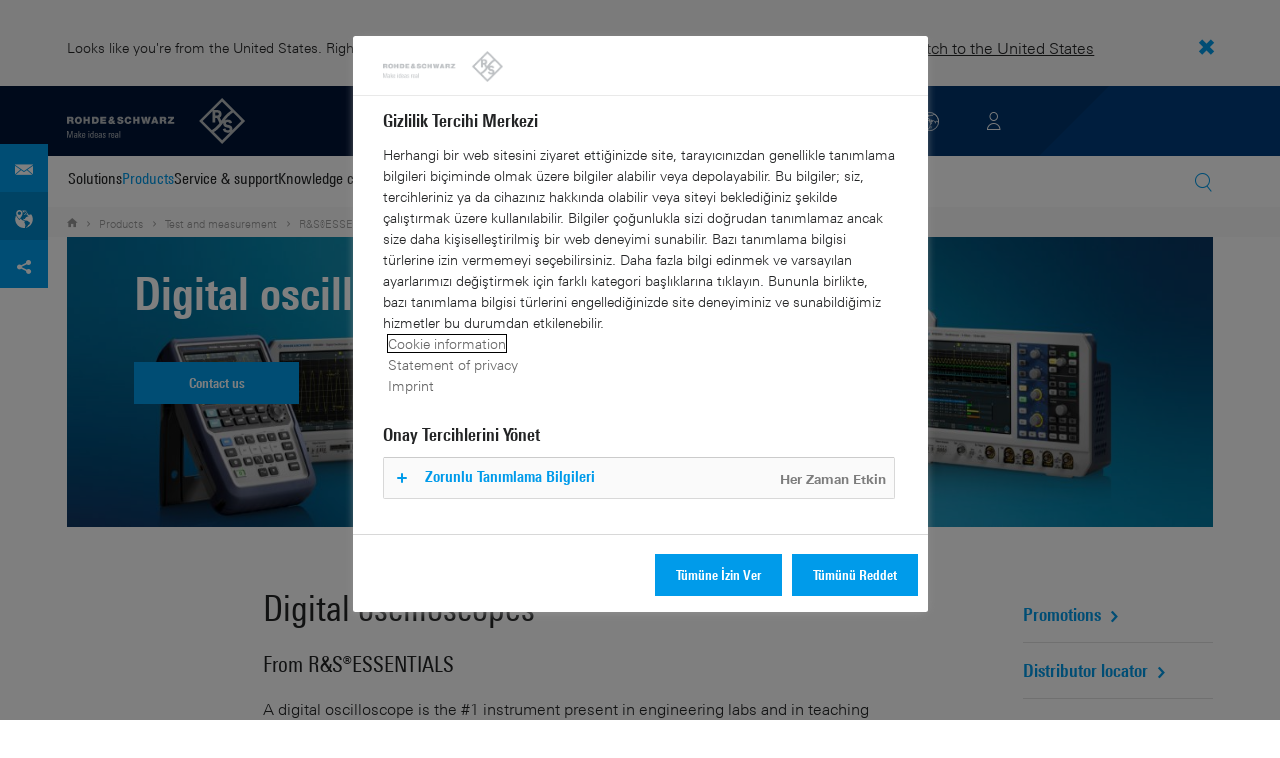

--- FILE ---
content_type: text/html; charset=UTF-8
request_url: https://www.rohde-schwarz.com/tr/products/test-and-measurement/rs-essentials-digital-oscilloscopes_256025.html
body_size: 26027
content:
<!DOCTYPE html>
<html class="no-js" lang="en-tr">
  <head>
    <meta charset="UTF-8"/>
    <meta http-equiv="x-ua-compatible" content="ie=edge"/>
    <meta name="viewport" content="width=device-width, initial-scale=1"/>
    <script>(function(){ window.DY = window.DY || {}; DY.userActiveConsent=false;}())</script>
    <link rel="preconnect" href="https://st-eu.dynamicyield.com"/>
    <link rel="preconnect" href="https://rcom-eu.dynamicyield.com"/>
    <script type="text/javascript" src="https://cdn.rohde-schwarz.com/api/9881398/api_dynamic.js"></script>
    <script type="text/javascript" src="https://cdn.rohde-schwarz.com/api/9881398/api_static.js"></script>
    <meta name="naver-site-verification" content="afad74e971907a0e411ef4f19172c8d6ccbf686e"/>
    <script src="https://cdn.userway.org/widget.js" data-account="VwMnSUoy0g"></script>
    <title>R&amp;S®ESSENTIALS digital oscilloscopes | Rohde &amp; Schwarz</title>
    <meta name="robots" content="noodp, noindex, nofollow"/>
    <meta name="description" content="Navigate through the R&amp;S®ESSENTIALS digital oscilloscope portfolio and learn about test set-ups and application scenarios in the blog posts and hands-on videos here."/>
    <meta name="keywords" content="digital oscilloscope, cheap oscilloscope, digital storage oscilloscope"/>
    <meta name="twitter:card" content="summary"/>
    <meta name="twitter:site" content=""/>
    <meta name="twitter:title" content="R&amp;amp;S®ESSENTIALS digital oscilloscopes"/>
    <meta name="Navigate through the R&amp;S®ESSENTIALS digital oscilloscope portfolio and learn about test set-ups and application scenarios in the blog posts and hands-on videos here."/>
    <meta name="twitter:image" content="https://cdn.rohde-schwarz.com/pws/_tech/images/img_static/Rohde-Schwarz_Social-Media.jpg"/>
    <meta property="og:url" content="https://www.rohde-schwarz.com/tr/products/test-and-measurement/rs-essentials-digital-oscilloscopes_256025.html"/>
    <meta property="og:title" content="R&amp;amp;S®ESSENTIALS digital oscilloscopes"/>
    <meta property="og:type" content="website"/>
    <meta property="og:image" content="https://cdn.rohde-schwarz.com/pws/_tech/images/img_static/Rohde-Schwarz_Social-Media.jpg"/>
    <meta property="og:description" content="Navigate through the R&amp;S®ESSENTIALS digital oscilloscope portfolio and learn about test set-ups and application scenarios in the blog posts and hands-on videos here."/>
    <meta name="author" content="Rohde &amp; Schwarz GmbH &amp; Co KG"/>
    <link rel="canonical" href="https://www.rohde-schwarz.com/tr/products/test-and-measurement/rs-essentials-digital-oscilloscopes_256025.html"/>
    <link rel="shorturl" href="https://www.rohde-schwarz.com/tr/_256025.html"/>
    <link rel="apple-touch-icon" sizes="180x180" href="https://cdn.rohde-schwarz.com/pws/inred/image/favicons/apple-touch-icon.png"/>
    <link rel="icon" type="image/png" sizes="32x32" href="https://cdn.rohde-schwarz.com/pws/inred/image/favicons/favicon-32x32.png"/>
    <link rel="icon" type="image/png" sizes="16x16" href="https://cdn.rohde-schwarz.com/pws/inred/image/favicons/favicon-16x16.png"/>
    <link rel="manifest" href="https://cdn.rohde-schwarz.com/pws/inred/image/favicons/manifest.json"/>
    <link rel="mask-icon" href="https://cdn.rohde-schwarz.com/pws/inred/image/favicons/safari-pinned-tab.svg" color="#009bea"/>
    <link rel="shortcut icon" href="https://cdn.rohde-schwarz.com/pws/inred/image/favicons/favicon.png"/>
    <meta name="msapplication-TileColor" content="#009bea"/>
    <meta name="msapplication-TileImage" content="https://cdn.rohde-schwarz.com/pws/inred/image/favicons/mstile-144x144.png"/>
    <meta name="msapplication-config" content="https://cdn.rohde-schwarz.com/pws/inred/image/favicons/browserconfig.xml"/>
    <meta name="theme-color" content="#009bea"/>
    <script src="https://assets.adobedtm.com/launch-EN3504a9f210b14bc28b773c8d8c5a022d.min.js" type="text/javascript"></script>
    <script src="https://cdn.rohde-schwarz.com/techfiles/f9208933/js/vendor/lazysizes-5.2.0.min.js" async="async"> </script>
    <script src="https://cdn.rohde-schwarz.com/techfiles/f9208933/js/vendor/webfontloader-1.6.28.min.js"> </script>
    <script>WebFont.load({custom:{families:['Linotype Univers:n4,n7','Linotype Univers Condensed:n4,n7','RSIcons'],urls:['https://cdn.rohde-schwarz.com/techfiles/f9208933/css/fonts.min.css']}});</script>
    <link href="https://cdn.rohde-schwarz.com/techfiles/f9208933/css/style.min.css" rel="stylesheet" type="text/css"/>
    <!-- injector:js -->
    <script src="https://cdn.rohde-schwarz.com/techfiles/f9208933/js/vendor/modernizr-custom.6116ab.js" async="async"> </script>
    <!-- endinjector -->
    <!-- Schema.org organisation fields -->
    <script type="application/ld+json">

{
"@context": "https://schema.org/",
"@type": "Organization",
"name": "Rohde & Schwarz",
"legalName": "Rohde & Schwarz GmbH & Co. KG",
"url": "https://www.rohde-schwarz.com/"
}

</script>
  </head>
  <body data-view="app">
    <aside id="country-message" data-view="simple-banner">
      <div class="center-wrapper">
        <p class="text">Looks like you're from the United States. Right now, you are on our site for Turkey.</p>
        <a href="/us/products/test-and-measurement/rs-essentials-digital-oscilloscopes_256025.html">
          <span>Switch to the United States</span>
        </a>
        <button type="button" class="close"></button>
      </div>
    </aside>
    <header id="header" data-view="header" data-countries-list="/tr/rest/getcountryselect/" data-flyout-navigation-options="">
      <!-- Generation time: 15.01.2026 21:30:00.051 -->
      <div class="background-wrapper">
        <div class="background-image">
          <img alt="background" src="https://cdn.rohde-schwarz.com/pws/_tech/images/img_static/rus-logo-background.svg"/>
        </div>
      </div>
      <div class="header-wrapper">
        <div id="header_teaser_target" class="center-wrapper">
          <div class="center-container main">
            <div class="logo" id="logo">
              <a href="/tr/home_48230.html" tabindex="-1">
                <img src="https://cdn.rohde-schwarz.com/pws/inred/image/layout/rus-logo.svg" alt="RS-Logo" class="rs-logo"/>
                <img src="https://cdn.rohde-schwarz.com/pws/inred/image/layout/rus-logo-symbol.svg" alt="RS-Logo Mini" class="rs-logo-small"/>
              </a>
            </div>
            <div id="mobile-navigation" class="navigation">
              <a class="nav-toggle-icon" aria-label="Open menu" id="mobile-menu-toggle" href="/"></a>
              <div id="bottom-menu-container">
                <div class="navigation-container">
                  <nav aria-label="meta-navigation" class="navigation-meta">
                    <ul class="nav-icons">
                      <li>
                        <a href="/tr/contact_63733.html" class="link" aria-label="Contact Us">
                          <span class="icon icon-headset-new"></span>
                        </a>
                      </li>
                      <li id="language-switcher">
                        <a href="#" aria-label="Change Language">
                          <span class="icon icon-globe-new"></span>
                        </a>
                      </li>
                      <li class="loginCart flyout "></li>
                    </ul>
                  </nav>
                </div>
              </div>
              <div id="nav-flyout" class="small"></div>
            </div>
            <div class=" usermenu" id="mobile-countryswitch-container">
              <div id="mobile-slide-wrapper" class="usermenu-items">
                <nav id="mobile-nav-container">
                  <div id="">
                    <a class="close-country-menu" href="#">Choose Location</a>
                  </div>
                </nav>
                <div id="mobile-country-container"></div>
              </div>
              <div class="dropdown-content usermenu-items" id="usermenu">
                <nav id="mobile-nav-container">
                  <div id="">
                    <a class="close-country-menu" href="#">Customer portal</a>
                  </div>
                </nav>
                <div class="content-wrapper" id="mobile-customer-nav" data-view="nav-mobile">
                </div>
              </div>
            </div>
          </div>
          <div id="share-bar">
            <a href="?display=INRED_ProductContact" class="contact" data-view="button-lightbox" target="_blank" rel="nofollow"></a>
            <a href="/tr/contact_63733.html" class="contact-adress">
              <img src="https://cdn.rohde-schwarz.com/pws/inred/image/layout/world-location.svg" alt="contact"/>
            </a>
            <a href="#share" class="social"></a>
            <div class="share-buttons" data-view="share">
              <a href="https://www.linkedin.com/cws/share?url={url}" rel="noopener noreferrer" target="_blank" class="linkedin"> </a>
              <a href="https://www.facebook.com/sharer.php?u={url}&amp;amp;t={title}" rel="noopener noreferrer" target="_blank" class="facebook"> </a>
              <a href="https://www.xing.com/app/user?op=share&amp;amp;url={url};title={title}" rel="noopener noreferrer" target="_blank" class="xing"> </a>
              <a href="https://twitter.com/intent/tweet?text={title}%20{url} " rel="noopener noreferrer" target="_blank" class="twitter"> </a>
            </div>
          </div>
          <div class="center-container">
            <div id="language-menu-wrapper" class="hidden">
              <div class="country-slider"></div>
            </div>
          </div>
        </div>
      </div>
    </header>
    <div id="desktop-menu-container" class="flyout">
      <div class="center-wrapper">
        <div class="center-container">
          <div class="nav-bar-container" aria-label="Navigation bar" data-view="nav-bar-new" data-nav-list="/tr/rest/subnavigation/" data-countries-list="/tr/rest/getcountryselect/">
            <nav class="navbar" aria-label="Navigation bar">
              <nav aria-label="Main menu" class="nav-tabs" role="menu">
                <div class="dropdown" role="menuitem" aria-haspopup="true">
                  <button class="dropdownButton ">
                    <div>Solutions</div>
                    <a class="arrowMobile"></a>
                  </button>
                  <div class="dropdown-content">
                    <div class="content-wrapper">
                      <div role="menu" aria-hidden="true" class="nav-list lvl-1">
                        <a href="#" class="arrowMobileBack">Back</a>
                        <div class="rightDropout">
                          <div class="navWrapper ">
                            <a role="button" class="hasNext" href="#" data-id="229832">Aerospace and defense</a>
                          </div>
                          <div class="dropdown-content-right ">
                            <div role="menu" aria-hidden="true" class="nav-list lvl-2">
                              <a href="#" class="arrowMobileBack">Back</a>
                              <a role="button" href="/tr/solutions/aerospace-and-defense/aerospace-and-defense_229832.html" class="">Overview Aerospace and defense</a>
                              <div class="rightDropout">
                                <div class="navWrapper ">
                                  <a role="button" class="hasNext" href="#" data-id="232928">Air</a>
                                </div>
                                <div class="dropdown-content-right "></div>
                              </div>
                              <div class="rightDropout">
                                <div class="navWrapper ">
                                  <a role="button" class="hasNext" href="#" data-id="232922">Land</a>
                                </div>
                                <div class="dropdown-content-right "></div>
                              </div>
                              <div class="rightDropout">
                                <div class="navWrapper ">
                                  <a role="button" class="hasNext" href="#" data-id="250661">Sea</a>
                                </div>
                                <div class="dropdown-content-right "></div>
                              </div>
                              <div class="rightDropout">
                                <div class="navWrapper ">
                                  <a role="button" class="hasNext" href="#" data-id="257354">Cyber</a>
                                </div>
                                <div class="dropdown-content-right "></div>
                              </div>
                              <div class="rightDropout">
                                <div class="navWrapper ">
                                  <a role="button" class="hasNext" href="#" data-id="257368">Space</a>
                                </div>
                                <div class="dropdown-content-right "></div>
                              </div>
                              <div class="rightDropout">
                                <div class="navWrapper ">
                                  <a role="button" class="hasNext" href="#" data-id="257769">Multi-domain</a>
                                </div>
                                <div class="dropdown-content-right "></div>
                              </div>
                              <div class="rightDropout">
                                <div class="navWrapper ">
                                  <a role="button" class="hasNext" href="#" data-id="257432">Industry partners</a>
                                </div>
                                <div class="dropdown-content-right "></div>
                              </div>
                            </div>
                          </div>
                        </div>
                        <div class="rightDropout">
                          <div class="navWrapper ">
                            <a role="button" class="hasNext" href="#" data-id="230640">Automotive testing</a>
                          </div>
                          <div class="dropdown-content-right ">
                            <div role="menu" aria-hidden="true" class="nav-list lvl-2">
                              <a href="#" class="arrowMobileBack">Back</a>
                              <a role="button" href="/tr/solutions/automotive-testing/automotive_230640.html" class="">Overview Automotive testing</a>
                              <div class="rightDropout">
                                <div class="navWrapper ">
                                  <a role="button" class="hasNext" href="#" data-id="231774">Automotive connectivity and infotainment</a>
                                </div>
                                <div class="dropdown-content-right "></div>
                              </div>
                              <div class="rightDropout">
                                <div class="navWrapper ">
                                  <a role="button" class="hasNext" href="#" data-id="231890">Automotive EMC and full-vehicle antenna testing</a>
                                </div>
                                <div class="dropdown-content-right "></div>
                              </div>
                              <div class="rightDropout">
                                <div class="navWrapper ">
                                  <a role="button" class="hasNext" href="#" data-id="231754">Automotive radar</a>
                                </div>
                                <div class="dropdown-content-right "></div>
                              </div>
                              <div class="rightDropout">
                                <div class="navWrapper ">
                                  <a role="button" class="hasNext" href="#" data-id="257574">Electric drivetrain component testing</a>
                                </div>
                                <div class="dropdown-content-right "></div>
                              </div>
                              <div class="rightDropout">
                                <div class="navWrapper ">
                                  <a role="button" class="hasNext" href="#" data-id="231834">In-vehicle networks and ECU testing</a>
                                </div>
                                <div class="dropdown-content-right "></div>
                              </div>
                            </div>
                          </div>
                        </div>
                        <div class="rightDropout">
                          <div class="navWrapper ">
                            <a role="button" class="hasNext" href="#" data-id="256571">Critical infrastructure</a>
                          </div>
                          <div class="dropdown-content-right ">
                            <div role="menu" aria-hidden="true" class="nav-list lvl-2">
                              <a href="#" class="arrowMobileBack">Back</a>
                              <a role="button" href="/tr/solutions/critical-infrastructure/critical-infrastructure_256571.html" class="">Overview Critical infrastructure</a>
                              <a href="/tr/solutions/aerospace-and-defense/air/avionics-and-uav-testing/air-navigation-testing/air-navigation-testing_252571.html" class="">Air navigation testing</a>
                              <div class="rightDropout">
                                <div class="navWrapper ">
                                  <a role="button" class="hasNext" href="#" data-id="233780">Broadcast distribution</a>
                                </div>
                                <div class="dropdown-content-right "></div>
                              </div>
                              <a href="/tr/solutions/critical-infrastructure/cellular-network-investigations/cellular-network-investigations_257923.html" class="">Cellular network investigations</a>
                              <a href="/tr/solutions/critical-infrastructure/civil-air-traffic-control/overview_56640.html" class="">Civil air traffic control</a>
                              <a href="/tr/solutions/critical-infrastructure/countering-drones/countering-drones_233578.html" class="">Countering drones</a>
                              <div class="rightDropout">
                                <div class="navWrapper ">
                                  <a role="button" class="hasNext" href="#" data-id="231692">Mobile network testing</a>
                                </div>
                                <div class="dropdown-content-right "></div>
                              </div>
                              <a href="/tr/solutions/networks-and-cybersecurity/networks-and-cybersecurity_257422.html" class="">Networks and cybersecurity</a>
                              <a href="/tr/solutions/security/security-screening/security-screening_255126.html" class="">Security screening</a>
                              <a href="/tr/solutions/critical-infrastructure/spectrum-monitoring/spectrum-monitoring_91082.html" class="">Spectrum monitoring</a>
                              <a href="/tr/solutions/critical-infrastructure/spectrum-regulation/overview_258444.html" class="">Spectrum regulation</a>
                            </div>
                          </div>
                        </div>
                        <div class="rightDropout">
                          <div class="navWrapper ">
                            <a role="button" class="hasNext" href="#" data-id="230522">Electronics testing</a>
                          </div>
                          <div class="dropdown-content-right ">
                            <div role="menu" aria-hidden="true" class="nav-list lvl-2">
                              <a href="#" class="arrowMobileBack">Back</a>
                              <a role="button" href="/tr/solutions/electronics-testing/electronics-testing_230522.html" class="">Overview Electronics testing</a>
                              <a href="/tr/solutions/electronics-testing/consumer-electronics-testing/consumer-electronics-testing-overview_258133.html" class="">Consumer electronics testing</a>
                              <div class="rightDropout">
                                <div class="navWrapper ">
                                  <a role="button" class="hasNext" href="#" data-id="230570">Digital design testing</a>
                                </div>
                                <div class="dropdown-content-right "></div>
                              </div>
                              <div class="rightDropout">
                                <div class="navWrapper ">
                                  <a role="button" class="hasNext" href="#" data-id="253441">EMC testing</a>
                                </div>
                                <div class="dropdown-content-right "></div>
                              </div>
                              <div class="rightDropout">
                                <div class="navWrapper ">
                                  <a role="button" class="hasNext" href="#" data-id="230552">High-speed digital interface testing</a>
                                </div>
                                <div class="dropdown-content-right "></div>
                              </div>
                              <a href="/tr/solutions/electronics-testing/medical-device-testing/medical-device-testing_256969.html" class="">Medical device testing</a>
                              <div class="rightDropout">
                                <div class="navWrapper ">
                                  <a role="button" class="hasNext" href="#" data-id="230538">Power electronics testing</a>
                                </div>
                                <div class="dropdown-content-right "></div>
                              </div>
                              <div class="rightDropout">
                                <div class="navWrapper ">
                                  <a role="button" class="hasNext" href="#" data-id="231842">RF and microwave components</a>
                                </div>
                                <div class="dropdown-content-right "></div>
                              </div>
                            </div>
                          </div>
                        </div>
                        <div class="rightDropout">
                          <div class="navWrapper ">
                            <a role="button" class="hasNext" href="#" data-id="257422">Networks and cybersecurity</a>
                          </div>
                          <div class="dropdown-content-right ">
                            <div role="menu" aria-hidden="true" class="nav-list lvl-2">
                              <a href="#" class="arrowMobileBack">Back</a>
                              <a role="button" href="/tr/solutions/networks-and-cybersecurity/networks-and-cybersecurity_257422.html" class="">Overview Networks and cybersecurity</a>
                              <a href="/tr/solutions/aerospace-and-defense/cyber/cyber_257354.html" class="">Cybersecurity for aerospace and defense</a>
                              <a href="/tr/solutions/networks-and-cybersecurity/cybersecurity-for-financial/cybersecurity-for-financial_257429.html" class="">Cybersecurity for the financial industry</a>
                              <a href="/tr/solutions/networks-and-cybersecurity/secure-mobile-connectivity/r-s-comsec_257814.html" class="">R&amp;S®ComSec</a>
                              <a href="/tr/solutions/networks-and-cybersecurity/secure-networks-and-cybersecurity-for-public-authorities/secure-networks-and-cybersecurity-for-public-authorities_257420.html" class="">Secure networks and cybersecurity for public authorities</a>
                              <a href="/tr/solutions/networks-and-cybersecurity/secure-networks-for-commercial-business/secure-networks-for-commercial-business_257426.html" class="">Secure networks for commercial business</a>
                              <a href="/tr/solutions/networks-and-cybersecurity/secure-networks-for-healthcare/secure-networks-for-healthcare_257421.html" class="">Secure networks for healthcare</a>
                            </div>
                          </div>
                        </div>
                        <div class="rightDropout">
                          <div class="navWrapper ">
                            <a role="button" class="hasNext" href="#" data-id="256834">Research and education</a>
                          </div>
                          <div class="dropdown-content-right ">
                            <div role="menu" aria-hidden="true" class="nav-list lvl-2">
                              <a href="#" class="arrowMobileBack">Back</a>
                              <a role="button" href="/tr/solutions/research-and-education/research-and-education_256834.html" class="">Overview Research and education</a>
                              <a href="/tr/solutions/wireless-communications-testing/wireless-standards/6g/6g-overview_253278.html" class="">6G research</a>
                              <a href="/tr/solutions/research-and-education/antenna-research/antenna-research_256741.html" class="">Antenna research</a>
                              <a href="/tr/solutions/research-and-education/material-characterization/material-characterization_256745.html" class="">Material characterization</a>
                              <a href="/tr/solutions/research-and-education/particle-acceleration/particle-accelerators-overview_230804.html" class="">Particle acceleration</a>
                              <a href="/tr/solutions/research-and-education/quantum-technology/quantum-technology_256749.html" class="">Quantum technology</a>
                              <a href="/tr/solutions/research-and-education/teaching-lab-solutions/teaching-lab-solutions_256950.html" class="">Teaching lab solutions</a>
                            </div>
                          </div>
                        </div>
                        <div class="rightDropout">
                          <div class="navWrapper ">
                            <a role="button" class="hasNext" href="#" data-id="233626">Satellite testing</a>
                          </div>
                          <div class="dropdown-content-right ">
                            <div role="menu" aria-hidden="true" class="nav-list lvl-2">
                              <a href="#" class="arrowMobileBack">Back</a>
                              <a role="button" href="/tr/solutions/satellite-testing/satellite-testing_233626.html" class="">Overview Satellite testing</a>
                              <a href="/tr/solutions/wireless-communications-testing/wireless-standards/5g-nr/non-terrestrial-networks-ntn/5g-ntn-satellite-testing_256812.html" class="">5G NTN satellite testing</a>
                              <a href="/tr/solutions/satellite-testing/satellite-ground-station-testing-and-security/ground-station-and-ground-terminal-testing_250333.html" class="">Satellite ground station testing and operation</a>
                              <a href="/tr/solutions/satellite-testing/satellite-in-orbit-testing/satellite-in-orbit-testing_257425.html" class="">Satellite in-orbit testing</a>
                              <a href="/tr/solutions/satellite-testing/satellite-payload-and-bus-testing/satellite-payload-testing_250331.html" class="">Satellite payload and bus testing</a>
                              <a href="/tr/solutions/satellite-testing/satellite-user-terminal-testing/satellite-user-terminal-testing_257427.html" class="">Satellite user terminal testing</a>
                            </div>
                          </div>
                        </div>
                        <div class="rightDropout">
                          <div class="navWrapper ">
                            <a role="button" class="hasNext" href="#" data-id="229840">Security</a>
                          </div>
                          <div class="dropdown-content-right ">
                            <div role="menu" aria-hidden="true" class="nav-list lvl-2">
                              <a href="#" class="arrowMobileBack">Back</a>
                              <a role="button" href="/tr/solutions/security/government-security_229840.html" class="">Overview Security</a>
                              <div class="rightDropout">
                                <div class="navWrapper ">
                                  <a role="button" class="hasNext" href="#" data-id="256572">Governmental security</a>
                                </div>
                                <div class="dropdown-content-right "></div>
                              </div>
                              <a href="/tr/solutions/networks-and-cybersecurity/networks-and-cybersecurity_257422.html" class="">Networks and cybersecurity</a>
                              <div class="rightDropout">
                                <div class="navWrapper ">
                                  <a role="button" class="hasNext" href="#" data-id="255126">Security screening</a>
                                </div>
                                <div class="dropdown-content-right "></div>
                              </div>
                            </div>
                          </div>
                        </div>
                        <div class="rightDropout">
                          <div class="navWrapper ">
                            <a role="button" class="hasNext" href="#" data-id="229844">Wireless communications testing</a>
                          </div>
                          <div class="dropdown-content-right ">
                            <div role="menu" aria-hidden="true" class="nav-list lvl-2">
                              <a href="#" class="arrowMobileBack">Back</a>
                              <a role="button" href="/tr/solutions/wireless-communications-testing/wireless-communications_229844.html" class="">Overview Wireless communications testing</a>
                              <a href="/tr/solutions/wireless-communications-testing/emc-and-regulatory-testing/emc-and-regulatory-testing_257902.html" class="">EMC and regulatory testing</a>
                              <div class="rightDropout">
                                <div class="navWrapper ">
                                  <a role="button" class="hasNext" href="#" data-id="230314">IoT / M2M testing</a>
                                </div>
                                <div class="dropdown-content-right "></div>
                              </div>
                              <a href="/tr/solutions/wireless-communications-testing/mobile-device-testing/wireless-mobile-device_233808.html" class="">Mobile device testing</a>
                              <div class="rightDropout">
                                <div class="navWrapper ">
                                  <a role="button" class="hasNext" href="#" data-id="253912">Mobile network infrastructure testing</a>
                                </div>
                                <div class="dropdown-content-right "></div>
                              </div>
                              <div class="rightDropout">
                                <div class="navWrapper ">
                                  <a role="button" class="hasNext" href="#" data-id="233734">Wireless standards</a>
                                </div>
                                <div class="dropdown-content-right "></div>
                              </div>
                            </div>
                          </div>
                        </div>
                      </div>
                    </div>
                  </div>
                </div>
                <div class="dropdown" role="menuitem" aria-haspopup="true">
                  <button class="dropdownButton active menuActive">
                    <div>Products</div>
                    <a class="arrowMobile"></a>
                  </button>
                  <div class="dropdown-content">
                    <div class="content-wrapper">
                      <div role="menu" aria-hidden="true" class="nav-list lvl-1">
                        <a href="#" class="arrowMobileBack">Back</a>
                        <div class="rightDropout">
                          <div class="navWrapper active menuActive">
                            <a role="button" class="hasNext" href="#" data-id="229579">Test and measurement</a>
                          </div>
                          <div class="dropdown-content-right active">
                            <div role="menu" aria-hidden="true" class="nav-list lvl-2">
                              <a href="#" class="arrowMobileBack">Back</a>
                              <a role="button" href="/tr/products/test-and-measurement_229579.html" class="">Overview Test and measurement</a>
                              <div class="rightDropout">
                                <div class="navWrapper ">
                                  <a role="button" class="hasNext" href="#" data-id="254958">Amplifiers</a>
                                </div>
                                <div class="dropdown-content-right "></div>
                              </div>
                              <div class="rightDropout">
                                <div class="navWrapper ">
                                  <a role="button" class="hasNext" href="#" data-id="254772">Analyzers</a>
                                </div>
                                <div class="dropdown-content-right "></div>
                              </div>
                              <a href="/tr/products/test-and-measurement/antenna-test-systems-and-ota-chambers_103249.html" class="">Antenna test systems and OTA chambers</a>
                              <div class="rightDropout">
                                <div class="navWrapper ">
                                  <a role="button" class="hasNext" href="#" data-id="254732">Automotive radar testers</a>
                                </div>
                                <div class="dropdown-content-right "></div>
                              </div>
                              <div class="rightDropout">
                                <div class="navWrapper ">
                                  <a role="button" class="hasNext" href="#" data-id="105350">EMC test equipment</a>
                                </div>
                                <div class="dropdown-content-right "></div>
                              </div>
                              <a href="/tr/products/test-and-measurement/mobile-network-testing_229193.html" class="">Mobile network testing</a>
                              <div class="rightDropout">
                                <div class="navWrapper ">
                                  <a role="button" class="hasNext" href="#" data-id="63663">Oscilloscopes</a>
                                </div>
                                <div class="dropdown-content-right "></div>
                              </div>
                              <div class="rightDropout">
                                <div class="navWrapper ">
                                  <a role="button" class="hasNext" href="#" data-id="254769">Power supplies and source measure units</a>
                                </div>
                                <div class="dropdown-content-right "></div>
                              </div>
                              <div class="rightDropout">
                                <div class="navWrapper active menuActive">
                                  <a role="button" class="hasNext" href="#" data-id="256028">R&amp;S®ESSENTIALS test equipment</a>
                                </div>
                                <div class="dropdown-content-right active">
                                  <div role="menu" aria-hidden="true" class="nav-list lvl-3">
                                    <a href="#" class="arrowMobileBack">Back</a>
                                    <a role="button" href="/tr/products/test-and-measurement/rs-essentials-test-equipment_256028.html" class="">Overview R&amp;S®ESSENTIALS test equipment</a>
                                    <a href="/tr/products/test-and-measurement/rs-essentials-dc-power-supplies_256027.html" class="">R&amp;S®ESSENTIALS DC power supplies</a>
                                    <a href="/tr/products/test-and-measurement/rs-essentials-digital-oscilloscopes_256025.html" class="active menuActive">R&amp;S®ESSENTIALS digital oscilloscopes</a>
                                    <a href="/tr/products/test-and-measurement/rs-essentials-meters-and-analyzers_334266.html" class="">R&amp;S®ESSENTIALS meters and analyzers</a>
                                    <a href="/tr/products/test-and-measurement/rs-essentials-spectrum-and-vector-network-analyzers_334283.html" class="">R&amp;S®ESSENTIALS spectrum and vector network analyzers</a>
                                  </div>
                                </div>
                              </div>
                              <a href="/tr/products/test-and-measurement/rf-and-microwave-power-meters_63672.html" class="">RF and microwave power meters</a>
                              <div class="rightDropout">
                                <div class="navWrapper ">
                                  <a role="button" class="hasNext" href="#" data-id="63667">Signal generators</a>
                                </div>
                                <div class="dropdown-content-right "></div>
                              </div>
                              <div class="rightDropout">
                                <div class="navWrapper ">
                                  <a role="button" class="hasNext" href="#" data-id="63696">System components</a>
                                </div>
                                <div class="dropdown-content-right "></div>
                              </div>
                              <div class="rightDropout">
                                <div class="navWrapper ">
                                  <a role="button" class="hasNext" href="#" data-id="86247">Wireless device testers and systems</a>
                                </div>
                                <div class="dropdown-content-right "></div>
                              </div>
                            </div>
                          </div>
                        </div>
                        <div class="rightDropout">
                          <div class="navWrapper ">
                            <a role="button" class="hasNext" href="#" data-id="229582">Broadcast and Media</a>
                          </div>
                          <div class="dropdown-content-right ">
                            <div role="menu" aria-hidden="true" class="nav-list lvl-2">
                              <a href="#" class="arrowMobileBack">Back</a>
                              <a role="button" href="/tr/products/broadcast-and-media_229582.html" class="">Overview Broadcast and Media</a>
                              <div class="rightDropout">
                                <div class="navWrapper ">
                                  <a role="button" class="hasNext" href="#" data-id="255266">Broadcast Distribution</a>
                                </div>
                                <div class="dropdown-content-right "></div>
                              </div>
                              <a href="/tr/products/broadcast-and-media/media-technologies_255268.html" class="">Media Technologies</a>
                            </div>
                          </div>
                        </div>
                        <div class="rightDropout">
                          <div class="navWrapper ">
                            <a role="button" class="hasNext" href="#" data-id="232772">Aerospace | Defense | Security</a>
                          </div>
                          <div class="dropdown-content-right ">
                            <div role="menu" aria-hidden="true" class="nav-list lvl-2">
                              <a href="#" class="arrowMobileBack">Back</a>
                              <a role="button" href="/tr/products/aerospace-defense-security_232772.html" class="">Overview Aerospace | Defense | Security</a>
                              <div class="rightDropout">
                                <div class="navWrapper ">
                                  <a role="button" class="hasNext" href="#" data-id="254745">Radiomonitoring</a>
                                </div>
                                <div class="dropdown-content-right "></div>
                              </div>
                              <div class="rightDropout">
                                <div class="navWrapper ">
                                  <a role="button" class="hasNext" href="#" data-id="254744">Secure communications</a>
                                </div>
                                <div class="dropdown-content-right "></div>
                              </div>
                              <a href="/tr/products/aerospace-defense-security/security-scanner_254881.html" class="">Security scanner</a>
                            </div>
                          </div>
                        </div>
                        <div class="rightDropout">
                          <div class="navWrapper ">
                            <a role="button" class="hasNext" href="#" data-id="232484">Cybersecurity</a>
                          </div>
                          <div class="dropdown-content-right ">
                            <div role="menu" aria-hidden="true" class="nav-list lvl-2">
                              <a href="#" class="arrowMobileBack">Back</a>
                              <a role="button" href="/tr/products/cybersecurity_232484.html" class="">Overview Cybersecurity</a>
                              <a href="/tr/products/cybersecurity/endpoint-security_232364.html" class="">Endpoint security</a>
                              <a href="/tr/products/cybersecurity/management-systems_255622.html" class="">Management systems</a>
                              <a href="/tr/products/cybersecurity/network-encryptors_334093.html" class="">Network encryptors</a>
                              <a href="/tr/products/cybersecurity/secure-web-browser_232366.html" class="">Secure web browser</a>
                            </div>
                          </div>
                        </div>
                      </div>
                    </div>
                  </div>
                </div>
                <div class="dropdown" role="menuitem" aria-haspopup="true">
                  <button class="dropdownButton ">
                    <div>Service &amp; support</div>
                    <a class="arrowMobile"></a>
                  </button>
                  <div class="dropdown-content">
                    <div class="content-wrapper">
                      <div role="menu" aria-hidden="true" class="nav-list lvl-1">
                        <a href="#" class="arrowMobileBack">Back</a>
                        <div class="rightDropout">
                          <div class="navWrapper ">
                            <a role="button" class="hasNext" href="#" data-id="229461">Service</a>
                          </div>
                          <div class="dropdown-content-right ">
                            <div role="menu" aria-hidden="true" class="nav-list lvl-2">
                              <a href="#" class="arrowMobileBack">Back</a>
                              <a role="button" href="/tr/service-support/service/service-overview_229461.html" class="">Overview Service</a>
                              <a href="/tr/service-support/service/cybersecurity-services/overview_255149.html" class="">Cybersecurity services</a>
                              <a href="/tr/service-support/service/calibration-services/calibration-services_233528.html" class="">Calibration services</a>
                              <a href="/tr/service-support/service/extended-warranty-service-contracts/extended-warranty-service-contracts_230938.html" class="">Extended warranty &amp; service contracts</a>
                              <a href="/tr/service-support/service/obsolescence-management/obsolescence-management_229471.html" class="">Obsolescence management</a>
                              <a href="/tr/service-support/service/on-site-services/on-site-services_251894.html" class="">On-site services</a>
                              <a href="/tr/service-support/service/repair-services/repair-services_58700.html" class="">Repair services</a>
                              <a href="/tr/service-support/service/service-level-agreement/service-level-agreement_229474.html" class="">Service level agreement</a>
                              <a href="/tr/service-support/service/service-partner-programm/service-partner-program_251888.html" class="">Service partner program</a>
                            </div>
                          </div>
                        </div>
                        <a href="/tr/service-support/support/support_107711.html" class="">Support</a>
                        <a href="/tr/service-support/service-support-request/service-support-request_255384.html" class="">Service &amp; support request</a>
                      </div>
                    </div>
                  </div>
                </div>
                <div class="dropdown" role="menuitem" aria-haspopup="true">
                  <button class="dropdownButton ">
                    <div>Knowledge center</div>
                    <a class="arrowMobile"></a>
                  </button>
                  <div class="dropdown-content">
                    <div class="content-wrapper">
                      <div role="menu" aria-hidden="true" class="nav-list lvl-1">
                        <a href="#" class="arrowMobileBack">Back</a>
                        <a href="/tr/knowledge-center/knowledge-plus/overview_255227.html" class="">Knowledge+</a>
                        <a href="/tr/knowledge-center/downloads/download-center_254027.html" class="">Downloads</a>
                        <a href="/tr/knowledge-center/videos/video-overview_251240.html" class="">Videos</a>
                        <a href="/tr/knowledge-center/webinars/webinar-overview_253040.html" class="">Webinars</a>
                        <a href="/tr/knowledge-center/technology-academy/ta-overview_256215.html" class="">Technology Academy</a>
                        <div class="rightDropout">
                          <div class="navWrapper ">
                            <a role="button" class="hasNext" href="#" data-id="255554">Technology fundamentals</a>
                          </div>
                          <div class="dropdown-content-right ">
                            <div role="menu" aria-hidden="true" class="nav-list lvl-2">
                              <a href="#" class="arrowMobileBack">Back</a>
                              <a role="button" href="/tr/knowledge-center/technology-fundamentals/technology-fundamentals_255554.html" class="">Overview Technology fundamentals</a>
                              <a href="/tr/knowledge-center/technology-fundamentals/antennas-for-mobile-and-stationary-use/antennas-for-mobile-and-stationary-use-fundamentals_256946.html" class="">Antennas for mobile and stationary use</a>
                              <a href="/tr/knowledge-center/technology-fundamentals/hopper-signals/hopper-signals_256050.html" class="">Hopper signals</a>
                              <a href="/tr/knowledge-center/technology-fundamentals/monitoring-receiver-skills/monitoring-receiver-skills_255556.html" class="">Monitoring receiver skills</a>
                              <a href="/tr/knowledge-center/technology-fundamentals/radio-direction-finding-techniques/radio-direction-finding-techniques_255557.html" class="">Radio direction finding techniques</a>
                              <a href="/tr/knowledge-center/technology-fundamentals/signal-analysis-methods/technology-fundamentals-of-signal-analysis_255899.html" class="">Signal analysis methods</a>
                            </div>
                          </div>
                        </div>
                      </div>
                    </div>
                  </div>
                </div>
                <div class="dropdown" role="menuitem" aria-haspopup="true">
                  <button class="dropdownButton ">
                    <div>About us</div>
                    <a class="arrowMobile"></a>
                  </button>
                  <div class="dropdown-content">
                    <div class="content-wrapper">
                      <div role="menu" aria-hidden="true" class="nav-list lvl-1">
                        <a href="#" class="arrowMobileBack">Back</a>
                        <div class="rightDropout">
                          <div class="navWrapper ">
                            <a role="button" class="hasNext" href="#" data-id="230884">About Rohde &amp; Schwarz</a>
                          </div>
                          <div class="dropdown-content-right ">
                            <div role="menu" aria-hidden="true" class="nav-list lvl-2">
                              <a href="#" class="arrowMobileBack">Back</a>
                              <a role="button" href="/tr/about/overview/about-us_230884.html" class="">Overview About Rohde &amp; Schwarz</a>
                              <a href="/tr/about/overview/compliance/compliance_256997.html" class="">Compliance</a>
                              <a href="/tr/about/overview/high-vertical-integration/high-vertical-integration_258033.html" class="">High vertical integration</a>
                              <a href="/tr/about/overview/our-history/our-history_258045.html" class="">Our history</a>
                              <a href="/tr/about/overview/sustainability/sustainability_229498.html" class="">Sustainability</a>
                            </div>
                          </div>
                        </div>
                        <a href="/tr/about-turkey/rohde-schwarz-turkey/rohde-schwarz-turkey_251184.html" class="">Rohde &amp; Schwarz Turkey</a>
                        <div class="rightDropout">
                          <div class="navWrapper ">
                            <a role="button" class="hasNext" href="#" data-id="229345">News &amp; media</a>
                          </div>
                          <div class="dropdown-content-right ">
                            <div role="menu" aria-hidden="true" class="nav-list lvl-2">
                              <a href="#" class="arrowMobileBack">Back</a>
                              <a role="button" href="/tr/about/news-press/news-press_229345.html" class="">Overview News &amp; media</a>
                              <a href="/tr/about/news-press/news-magazine/news-magazine-overview_229360.html" class="">NEWS Magazine</a>
                              <a href="/tr/about/news-press/press-media-contacts/press-media-contacts_229344.html" class="">Press &amp; media contacts</a>
                              <a href="/tr/about/news-press/all-news/news-library_229347.html" class="">Press room</a>
                            </div>
                          </div>
                        </div>
                        <div class="rightDropout">
                          <div class="navWrapper ">
                            <a role="button" class="hasNext" href="#" data-id="251284">R&amp;S Magazine</a>
                          </div>
                          <div class="dropdown-content-right ">
                            <div role="menu" aria-hidden="true" class="nav-list lvl-2">
                              <a href="#" class="arrowMobileBack">Back</a>
                              <a role="button" href="/tr/about/magazine/overview_251284.html" class="">Overview R&amp;S Magazine</a>
                              <a href="/tr/about/magazine/quantum-technology/quantum-technology_255950.html" class="">Quantum technology</a>
                              <a href="/tr/about/magazine/wi-fi-on-mars/wi-fi-on-mars-article_258464.html" class="">Wi-Fi on Mars</a>
                              <a href="/tr/about/magazine/from-insight-to-impact/from-insight-to-impact_258238.html" class="">From insight to impact</a>
                              <a href="/tr/about/magazine/gps-backup/gps-backup_258353.html" class="">GPS backup</a>
                              <a href="/tr/about/magazine/podcast-behind-innovation/podcast-behind-innovation_257129.html" class="">Podcast Behind Innovation</a>
                              <a href="/tr/about/magazine/artificial-intelligence/artificial-intelligence_256990.html" class="">Artificial Intelligence</a>
                              <a href="/tr/about/magazine/protection-of-critical-infrastructures/protection-of-critical-infrastructures_257221.html" class="">Protection of critical infrastructures</a>
                              <a href="/tr/about/magazine/tradition-of-innovation/tradition-of-innovation_256967.html" class="">Tradition of innovation</a>
                            </div>
                          </div>
                        </div>
                        <a href="/tr/about/seminars/seminars_257977.html" class="">Seminars</a>
                        <a href="/tr/about/trade-shows/trade-show-overview_229401.html" class="">Trade shows &amp; events</a>
                      </div>
                    </div>
                  </div>
                </div>
                <div class="dropdown" role="menuitem" aria-haspopup="true">
                  <button class="dropdownButton ">
                    <div>Career</div>
                    <a class="arrowMobile"></a>
                  </button>
                  <div class="dropdown-content">
                    <div class="content-wrapper">
                      <div role="menu" aria-hidden="true" class="nav-list lvl-1">
                        <a href="#" class="arrowMobileBack">Back</a>
                        <a href="/tr/career/career-overview/career-overview_257552.html" class="">Overview</a>
                        <a href="/tr/career/jobs/career-jobboard_251573.html" class="">Jobs</a>
                        <a href="/tr/career/professionals/professionals_252991.html" class="">Professionals</a>
                        <a href="/tr/career/college-and-university-students/college-and-university-students_253005.html" class="">College and university students</a>
                        <a href="/tr/career/high-school-students/high-school-students_253003.html" class="">High school students</a>
                        <a href="/tr/career/culture/culture-overview_258170.html" class="">Culture</a>
                        <a href="/tr/career/events/muc-meetup_252389.html" class="">Events</a>
                        <a href="/tr/career/contact/career-contacts_251575.html" class="">Contact</a>
                      </div>
                    </div>
                  </div>
                </div>
              </nav>
              <nav aria-label="Search" class="search-container">
                <form class="search" data-view="search" action="/tr/search/search_63238.html" method="get">
                  <a href="/tr/search/search_63238.html" role="button" aria-label="Open search" class="btn-search active-search-btn"></a>
                  <div class="animation-wrapper">
                    <input type="search" class="site-search-input" name="term" placeholder="Search" autocomplete="off" data-view-all-title="View all results"/>
                    <a href="/tr/search/search_63238.html" class="btn-close-search" aria-label="Close search"></a>
                  </div>
                </form>
              </nav>
            </nav>
          </div>
        </div>
      </div>
    </div>
    <div class="xslt">
      <div class="xslt">
        <div id="breadcrumb-navigation">
          <div class="center-container">
            <nav id="nav-breadcrumb">
              <ol itemscope="itemscope" itemtype="http://schema.org/BreadcrumbList">
                <li itemprop="itemListElement" itemscope="itemscope" itemtype="http://schema.org/ListItem">
                  <a itemprop="item" href="/tr/home_48230.html" title="Home">
                    <span itemprop="name">Home</span>
                  </a>
                  <meta itemprop="position" content="1"/>
                </li>
                <li itemprop="itemListElement" itemscope="itemscope" itemtype="http://schema.org/ListItem">
                  <a itemprop="item" href="/tr/products/general-product-overview_231188.html" title="Products">
                    <span itemprop="name">Products</span>
                  </a>
                  <meta itemprop="position" content="2"/>
                </li>
                <li itemprop="itemListElement" itemscope="itemscope" itemtype="http://schema.org/ListItem">
                  <a itemprop="item" href="/tr/products/test-and-measurement_229579.html" title="Test and measurement">
                    <span itemprop="name">Test and measurement</span>
                  </a>
                  <meta itemprop="position" content="3"/>
                </li>
                <li itemprop="itemListElement" itemscope="itemscope" itemtype="http://schema.org/ListItem">
                  <a itemprop="item" href="/tr/products/test-and-measurement/rs-essentials-test-equipment_256028.html" title="R&amp;S®ESSENTIALS test equipment">
                    <span itemprop="name">R&amp;S®ESSENTIALS test equipment</span>
                  </a>
                  <meta itemprop="position" content="4"/>
                </li>
                <li itemprop="itemListElement" itemscope="itemscope" itemtype="http://schema.org/ListItem">
                  <a itemprop="item" href="/tr/products/test-and-measurement/rs-essentials-digital-oscilloscopes_256025.html" title="R&amp;S®ESSENTIALS digital oscilloscopes">
                    <span itemprop="name">R&amp;S®ESSENTIALS digital oscilloscopes</span>
                  </a>
                  <meta itemprop="position" content="5"/>
                </li>
              </ol>
            </nav>
          </div>
        </div>
      </div>
    </div>
    <main id="main">
      <div class="xslt">
        <!-- PIM-WASABI -->
        <div class="module  module-teaser-stage-banner  top-left dark image small  " data-view="teaser-stage-image">
          <div class="stage-container">
            <div class="media-container">
              <div class="stage-media">
                <div class="default-content">
                  <div class="image-wrapper with-dark-layer-20">
<picture>
    <source media="(max-width:640px)" data-srcset="https://cdn.rohde-schwarz.com/image/products/test-and-measurement/oscilloscopes/rta4000/oscilloscopes-essentials-product-group-rohde-schwarz_200_103238_640_147_5.jpg 1x, https://cdn.rohde-schwarz.com/image/products/test-and-measurement/oscilloscopes/rta4000/oscilloscopes-essentials-product-group-rohde-schwarz_200_103238_1280_294_5.jpg 2x"/>
    <source media="(max-width:960px)" data-srcset="https://cdn.rohde-schwarz.com/image/products/test-and-measurement/oscilloscopes/rta4000/oscilloscopes-essentials-product-group-rohde-schwarz_200_103238_960_220_5.jpg 1x, https://cdn.rohde-schwarz.com/image/products/test-and-measurement/oscilloscopes/rta4000/oscilloscopes-essentials-product-group-rohde-schwarz_200_103238_1920_440_5.jpg 2x"/>
    <source data-srcset="https://cdn.rohde-schwarz.com/image/products/test-and-measurement/oscilloscopes/rta4000/oscilloscopes-essentials-product-group-rohde-schwarz_200_103238_1440_330_5.jpg 1x, https://cdn.rohde-schwarz.com/image/products/test-and-measurement/oscilloscopes/rta4000/oscilloscopes-essentials-product-group-rohde-schwarz_200_103238_2880_660_5.jpg 2x"/>
    <img class="lazyload " src="https://cdn.rohde-schwarz.com/pws/_tech/dam_fallback/fallbackImage_0_320_74_v0.png" data-src="https://cdn.rohde-schwarz.com/image/products/test-and-measurement/oscilloscopes/rta4000/oscilloscopes-essentials-product-group-rohde-schwarz_200_103238_320_74_5.jpg" alt="Digital oscilloscopes – R&amp;S®ESSENTIALS" title="Digital oscilloscopes – R&amp;S®ESSENTIALS"/>
</picture>
</div>
                </div>
              </div>
            </div>
            <div class="text-overlay">
              <div class="additional-description">
				</div>
              <h2 class="headline h1">
						 Digital oscilloscopes – R&amp;S®ESSENTIALS
					</h2>
              <div class="cta-container">
                <div>
                  <a href="?display=ProductMarketingForm&amp;target=FOSTA_Form_request_information_link0" title="Contact us" role="button" class="button-primary" rel="nofollow" target="_blank" data-view="button-lightbox">Contact us</a>
                </div>
              </div>
            </div>
          </div>
        </div>
        <div class="module module-generic-content content-right center" data-view="generic-content">
          <div class="content-container">
            <div class="text">
              <h1 class="primary-headline h2">
                    Digital oscilloscopes
                </h1>
              <h3 class="headline-secondary h4">
                    From R&amp;S®ESSENTIALS
                </h3>
              <p>A digital oscilloscope is the #1 instrument present in engineering labs and in teaching facilities. It’s versatility enables engineers worldwide to perform a variety of measurement tasks in time and even frequency domains. <b>That is why it is crucial to make sure that your digital scope fits your day-to-day requirements</b>. Oscilloscopes from the R&amp;S®ESSENTIALS are known for their <b>perfect price-performance ratio</b> across the product portfolio and use cases: from a lab to the handheld oscilloscope, from a rather cheap oscilloscope for basic measurements to a digital storage oscilloscope for challenging applications. All R&amp;S®ESSENTIALS instruments in this category are mixed signal oscilloscopes, meaning that each scope measures both digital and analog signals with optionally 8 or 16 digital channels in addition to the 2 or 4 analog channels. Based on your application, you can add options to analyze the frequency response of the device under test, perform power analysis, or investigate and locate the sources of EMI.</p>
              <p>Are you just starting your work with digital oscilloscopes and want to learn more about the fundamentals of their operation? Do you already have a digital scope on your bench and want to know tips and tricks of a specific measurement setup? We have created a space for you to <b>learn from our technology experts and industry-renowned bloggers</b> about oscilloscope basics, application use cases and measurement scenarios. Learn how to perform EMI-debugging, measure current or test serial busses with a digital oscilloscope, or use the buyers guide to choose the right instrument from the R&amp;S®ESSENTIALS portfolio. Explore all these resources further on this page.</p>
              <p>Already know what you want? Please get in touch with us or our distribution partners.</p>
            </div>
            <div class="content right">
              <ul class="link-list bordered">
                <li>
                  <a href="/tr/products/test-and-measurement/oscilloscopes/promotion/oscilloscopes-promotion_253927.html" target="_blank" title="Promotions">Promotions</a>
                </li>
                <li>
                  <a href="/tr/service-support/service-sales-locator/distributor-locator_253996.html" target="_blank" title="Distributor locator">Distributor locator</a>
                </li>
                <li>
                  <a href="https://scdn.rohde-schwarz.com/ur/pws/dl_downloads/pdm/cl_brochures_and_datasheets/catalog/3609_4361_42/RS-Essentials_2025_cat_en_3609-4361-42_v1500.pdf" target="_self" title="R&amp;S®ESSENTIALS catalogue">R&amp;S®ESSENTIALS catalogue</a>
                </li>
                <li>
                  <a href="/tr/products/test-and-measurement/essentials-test-equipment/r-s-essentials-overview/essentials-overview_257284.html" target="_blank" title="Designed for you. Not for the hype.">Designed for you. Not for the hype.</a>
                </li>
                <li>
                  <a href="/tr/knowledge-center/videos/videos-precision-in-under-5-minutes_258405.html" target="_self" title="Video series: Precision in Under 5 Minutes">Video series: Precision in Under 5 Minutes</a>
                </li>
              </ul>
            </div>
          </div>
        </div>
        <div class="module module-product-list-table" data-view="product-list-table-slider">
          <div class="tab-slider mobile-dropdown fixed-tab-width slick-initialized tab-slider-single">
            <div class="tab-dropdown">
              <div class="label"></div>
            </div>
            <div class="controls">
              <button type="button" class="prev" tabindex="0" aria-label="Previous slide">Previous slide</button>
              <button type="button" class="next" tabindex="0" aria-label="Next slide">Next slide</button>
            </div>
            <div class="slide" data-title="">
              <div class="slide-container">
                <div class="product-list" data-product-list="wscEssentialsOscilloscopes">
                  <div class="module-accordion-group with-compare">
                    <div class="module-accordion with-table no-padding initial-active" data-view="accordion-item">
                      <div class="title" tabindex="0" role="button" id="single-product-family-table-heading" aria-controls="single-product-family-table-content" aria-expanded="false">Product List</div>
                      <div class="content" role="region" id="single-product-family-table-content" aria-labelledby="single-product-family-table-heading" aria-hidden="true" hidden="hidden">
                        <div class="module-table-card table-striped-vertical" role="table">
                          <div class="table-header">
                            <div class="table-group">
                              <div class="table-group-row">
                                <div class="table-group-col col-4" data-key="header">
                                  <div class="table-row">
                                    <div class="table-header-col col-6" data-key="controls" title="Compare">
                                      <span>Compare</span>
                                    </div>
                                    <div class="table-header-col col-6" data-key="product-name" title="Product Name">
                                      <span>Product Name</span>
                                    </div>
                                  </div>
                                </div>
                                <div class="table-group-col col-8" data-key="body">
                                  <div class="table-row">
                                    <div class="table-header-col col-2" data-key="0" title="Bandwidth">
                                      <span>Bandwidth</span>
                                    </div>
                                    <div class="table-header-col col-1-5" data-key="1" title="Channels">
                                      <span>Channels</span>
                                    </div>
                                    <div class="table-header-col col-1-5" data-key="2" title="Sample rate">
                                      <span>Sample rate</span>
                                    </div>
                                    <div class="table-header-col col-1-5" data-key="3" title="Max. memory depth">
                                      <span>Max. memory depth</span>
                                    </div>
                                    <div class="table-header-col col-1-5" data-key="4" title="Optional MSO">
                                      <span>Optional MSO</span>
                                    </div>
                                    <div class="table-header-col col-1-5" data-key="price" title="Starting at">
                                      <span>Starting at</span>
                                    </div>
                                    <div class="table-header-col col-2-5" data-key="cta" title="">
                                      <span></span>
                                    </div>
                                  </div>
                                </div>
                              </div>
                            </div>
                          </div>
                          <div class="table-body">
                            <div class="product-list-container">
                              <div class="table-group product-list-item" role="rowgroup" data-product-id="1317.5000.base" data-product-name="R&amp;S®Scope Rider">
                                <div class="table-group-row">
                                  <div class="table-group-col even col-4">
                                    <div class="table-row" role="row">
                                      <div class="table-col col-6" data-key="controls">
                                        <div class="table-col-body text-center" role="cell">
                                          <div class="product-group">
                                            <div class="product-text-controls">
                                              <div class="form-element">
                                                <input class="compare" id="wscEssentialsOscilloscopes-0" name="compare" type="checkbox"/>
                                                <label for="wscEssentialsOscilloscopes-0">Compare</label>
                                              </div>
                                            </div>
                                            <div class="product-group-content product-image">
                                              <span>
                                                <a href="#image200_2224" data-view="lightbox" title="R&amp;S®Scope Rider">
                                                  <picture>
                                                    <source media="(max-width:640px)" data-srcset="https://cdn.rohde-schwarz.com/image/products/test-and-measurement/oscilloscopes/scope-rider-/scope-rider-handheld-oscilloscope-front-view-rohde-schwarz_200_2224_120_68_1.jpg 1x, https://cdn.rohde-schwarz.com/image/products/test-and-measurement/oscilloscopes/scope-rider-/scope-rider-handheld-oscilloscope-front-view-rohde-schwarz_200_2224_240_135_1.jpg 2x"/>
                                                    <source media="(max-width:960px)" data-srcset="https://cdn.rohde-schwarz.com/image/products/test-and-measurement/oscilloscopes/scope-rider-/scope-rider-handheld-oscilloscope-front-view-rohde-schwarz_200_2224_120_68_1.jpg 1x, https://cdn.rohde-schwarz.com/image/products/test-and-measurement/oscilloscopes/scope-rider-/scope-rider-handheld-oscilloscope-front-view-rohde-schwarz_200_2224_240_135_1.jpg 2x"/>
                                                    <source data-srcset="https://cdn.rohde-schwarz.com/image/products/test-and-measurement/oscilloscopes/scope-rider-/scope-rider-handheld-oscilloscope-front-view-rohde-schwarz_200_2224_120_68_1.jpg 1x, https://cdn.rohde-schwarz.com/image/products/test-and-measurement/oscilloscopes/scope-rider-/scope-rider-handheld-oscilloscope-front-view-rohde-schwarz_200_2224_240_135_1.jpg 2x"/>
                                                    <img class="lazyload " src="https://cdn.rohde-schwarz.com/pws/_tech/dam_fallback/fallbackImage_0_80_45_v0.png" data-src="https://cdn.rohde-schwarz.com/image/products/test-and-measurement/oscilloscopes/scope-rider-/scope-rider-handheld-oscilloscope-front-view-rohde-schwarz_200_2224_80_45_1.jpg" alt="R&amp;S®Scope Rider Handheld Oscilloscope, Front view" title="R&amp;S®Scope Rider Handheld Oscilloscope, Front view"/>
                                                  </picture>
                                                  <span class="mfp-hide" id="image200_2224" data-img-src="https://cdn.rohde-schwarz.com/image/products/test-and-measurement/oscilloscopes/scope-rider-/scope-rider-handheld-oscilloscope-front-view-rohde-schwarz_200_2224_1024_576_1.jpg">
                                                    <img src="" title="R&amp;S®Scope Rider" alt="R&amp;S®Scope Rider"/>
                                                  </span>
                                                </a>
                                              </span>
                                            </div>
                                          </div>
                                        </div>
                                      </div>
                                      <div class="table-col col-6" data-key="product-name">
                                        <div class="table-col-body" role="cell">
                                          <div class="product-group">
                                            <div class="product-group-content product-text">
                                              <div class="product-title">
                                                <a class="link" href="/tr/products/test-and-measurement/oscilloscopes/rs-scope-rider-handheld-oscilloscope_63493-156160.html" title="R&amp;S®Scope Rider">R&amp;S®Scope Rider</a>
                                              </div>
                                            </div>
                                          </div>
                                        </div>
                                      </div>
                                    </div>
                                  </div>
                                  <div class="table-group-col odd col-8">
                                    <div class="table-row" role="row">
                                      <div class="table-col col-2" data-key="1317.5000.base">
                                        <div class="table-col-header" role="columnheader">Bandwidth</div>
                                        <div class="table-col-body" role="cell">60 MHz
                            - 500 MHz        </div>
                                      </div>
                                      <div class="table-col col-1-5" data-key="1317.5000.base">
                                        <div class="table-col-header" role="columnheader">Channels</div>
                                        <div class="table-col-body" role="cell">2/4</div>
                                      </div>
                                      <div class="table-col col-1-5" data-key="1317.5000.base">
                                        <div class="table-col-header" role="columnheader">Sample rate</div>
                                        <div class="table-col-body" role="cell">5 Gsample/s</div>
                                      </div>
                                      <div class="table-col col-1-5" data-key="1317.5000.base">
                                        <div class="table-col-header" role="columnheader">Max. memory depth</div>
                                        <div class="table-col-body" role="cell">500 kpts</div>
                                      </div>
                                      <div class="table-col col-1-5" data-key="1317.5000.base">
                                        <div class="table-col-header" role="columnheader">Optional MSO</div>
                                        <div class="table-col-body" role="cell">8 digital channels</div>
                                      </div>
                                      <div class="table-col col-1-5" data-key="price">
                                        <div class="table-col-header" role="columnheader">
                                                                            Starting at
                                                                        </div>
                                        <div class="table-col-body" role="cell">
                                          <a class="link" rel="nofollow" href="/tr/products/test-and-measurement/oscilloscopes/rs-scope-rider-handheld-oscilloscope_63493-156160.html?tap-configurator=" title="R&amp;S®Scope Rider">Price On Request</a>
                                        </div>
                                      </div>
                                      <div class="table-col col-2-5" data-key="button">
                                        <div class="table-col-body text-center" role="cell">
                                          <a role="button" class="button-primary" rel="nofollow" href="/tr/products/test-and-measurement/oscilloscopes/rs-scope-rider-handheld-oscilloscope_63493-156160.html?tap-configurator=" title="R&amp;S®Scope Rider">Get a Quote</a>
                                        </div>
                                      </div>
                                    </div>
                                  </div>
                                </div>
                              </div>
                              <div class="table-group product-list-item" role="rowgroup" data-product-id="1335.7500.base" data-product-name="R&amp;S®RTC1000">
                                <div class="table-group-row">
                                  <div class="table-group-col even col-4">
                                    <div class="table-row" role="row">
                                      <div class="table-col col-6" data-key="controls">
                                        <div class="table-col-body text-center" role="cell">
                                          <div class="product-group">
                                            <div class="product-text-controls">
                                              <div class="form-element">
                                                <input class="compare" id="wscEssentialsOscilloscopes-1" name="compare" type="checkbox"/>
                                                <label for="wscEssentialsOscilloscopes-1">Compare</label>
                                              </div>
                                            </div>
                                            <div class="product-group-content product-image">
                                              <span>
                                                <a href="#image200_2203" data-view="lightbox" title="R&amp;S®RTC1000">
                                                  <picture>
                                                    <source media="(max-width:640px)" data-srcset="https://cdn.rohde-schwarz.com/image/products/test-and-measurement/oscilloscopes/rtc1000/rtc1000-oscilloscope-front-view-rohde-schwarz_200_2203_120_68_3.jpg 1x, https://cdn.rohde-schwarz.com/image/products/test-and-measurement/oscilloscopes/rtc1000/rtc1000-oscilloscope-front-view-rohde-schwarz_200_2203_240_135_3.jpg 2x"/>
                                                    <source media="(max-width:960px)" data-srcset="https://cdn.rohde-schwarz.com/image/products/test-and-measurement/oscilloscopes/rtc1000/rtc1000-oscilloscope-front-view-rohde-schwarz_200_2203_120_68_3.jpg 1x, https://cdn.rohde-schwarz.com/image/products/test-and-measurement/oscilloscopes/rtc1000/rtc1000-oscilloscope-front-view-rohde-schwarz_200_2203_240_135_3.jpg 2x"/>
                                                    <source data-srcset="https://cdn.rohde-schwarz.com/image/products/test-and-measurement/oscilloscopes/rtc1000/rtc1000-oscilloscope-front-view-rohde-schwarz_200_2203_120_68_3.jpg 1x, https://cdn.rohde-schwarz.com/image/products/test-and-measurement/oscilloscopes/rtc1000/rtc1000-oscilloscope-front-view-rohde-schwarz_200_2203_240_135_3.jpg 2x"/>
                                                    <img class="lazyload " src="https://cdn.rohde-schwarz.com/pws/_tech/dam_fallback/fallbackImage_0_80_45_v0.png" data-src="https://cdn.rohde-schwarz.com/image/products/test-and-measurement/oscilloscopes/rtc1000/rtc1000-oscilloscope-front-view-rohde-schwarz_200_2203_80_45_3.jpg" alt="R&amp;S®RTC1000 Oscilloscope, Front view" title="R&amp;S®RTC1000 Oscilloscope, Front view"/>
                                                  </picture>
                                                  <span class="mfp-hide" id="image200_2203" data-img-src="https://cdn.rohde-schwarz.com/image/products/test-and-measurement/oscilloscopes/rtc1000/rtc1000-oscilloscope-front-view-rohde-schwarz_200_2203_1024_576_3.jpg">
                                                    <img src="" title="R&amp;S®RTC1000" alt="R&amp;S®RTC1000"/>
                                                  </span>
                                                </a>
                                              </span>
                                            </div>
                                          </div>
                                        </div>
                                      </div>
                                      <div class="table-col col-6" data-key="product-name">
                                        <div class="table-col-body" role="cell">
                                          <div class="product-group">
                                            <div class="product-group-content product-text">
                                              <div class="product-title">
                                                <a class="link" href="/tr/products/test-and-measurement/oscilloscopes/rs-rtc1000-oscilloscope_63493-515585.html" title="R&amp;S®RTC1000">R&amp;S®RTC1000</a>
                                              </div>
                                            </div>
                                          </div>
                                        </div>
                                      </div>
                                    </div>
                                  </div>
                                  <div class="table-group-col odd col-8">
                                    <div class="table-row" role="row">
                                      <div class="table-col col-2" data-key="1335.7500.base">
                                        <div class="table-col-header" role="columnheader">Bandwidth</div>
                                        <div class="table-col-body" role="cell">50 MHz
                            - 300 MHz        </div>
                                      </div>
                                      <div class="table-col col-1-5" data-key="1335.7500.base">
                                        <div class="table-col-header" role="columnheader">Channels</div>
                                        <div class="table-col-body" role="cell">2</div>
                                      </div>
                                      <div class="table-col col-1-5" data-key="1335.7500.base">
                                        <div class="table-col-header" role="columnheader">Sample rate</div>
                                        <div class="table-col-body" role="cell">2 Gsample/s</div>
                                      </div>
                                      <div class="table-col col-1-5" data-key="1335.7500.base">
                                        <div class="table-col-header" role="columnheader">Max. memory depth</div>
                                        <div class="table-col-body" role="cell">2 Mpts</div>
                                      </div>
                                      <div class="table-col col-1-5" data-key="1335.7500.base">
                                        <div class="table-col-header" role="columnheader">Optional MSO</div>
                                        <div class="table-col-body" role="cell">8 digital channels</div>
                                      </div>
                                      <div class="table-col col-1-5" data-key="price">
                                        <div class="table-col-header" role="columnheader">
                                                                            Starting at
                                                                        </div>
                                        <div class="table-col-body" role="cell">
                                          <a class="link" rel="nofollow" href="/tr/products/test-and-measurement/oscilloscopes/rs-rtc1000-oscilloscope_63493-515585.html?tap-configurator=" title="R&amp;S®RTC1000">Price On Request</a>
                                        </div>
                                      </div>
                                      <div class="table-col col-2-5" data-key="button">
                                        <div class="table-col-body text-center" role="cell">
                                          <a role="button" class="button-primary" rel="nofollow" href="/tr/products/test-and-measurement/oscilloscopes/rs-rtc1000-oscilloscope_63493-515585.html?tap-configurator=" title="R&amp;S®RTC1000">Get a Quote</a>
                                        </div>
                                      </div>
                                    </div>
                                  </div>
                                </div>
                              </div>
                              <div class="table-group product-list-item" role="rowgroup" data-product-id="1333.1005.02.base" data-product-name="R&amp;S®RTB 2">
                                <div class="table-group-row">
                                  <div class="table-group-col even col-4">
                                    <div class="table-row" role="row">
                                      <div class="table-col col-6" data-key="controls">
                                        <div class="table-col-body text-center" role="cell">
                                          <div class="product-group">
                                            <div class="product-text-controls">
                                              <div class="form-element">
                                                <input class="compare" id="wscEssentialsOscilloscopes-2" name="compare" type="checkbox"/>
                                                <label for="wscEssentialsOscilloscopes-2">Compare</label>
                                              </div>
                                            </div>
                                            <div class="product-group-content product-image">
                                              <span>
                                                <a href="#image200_106890" data-view="lightbox" title="R&amp;S®RTB 2">
                                                  <picture>
                                                    <source media="(max-width:640px)" data-srcset="https://cdn.rohde-schwarz.com/image/products/test-and-measurement/oscilloscopes/rtb2000/rtb-2-oscilloscope-front-low-rohde-schwarz_200_106890_120_68_4.jpg 1x, https://cdn.rohde-schwarz.com/image/products/test-and-measurement/oscilloscopes/rtb2000/rtb-2-oscilloscope-front-low-rohde-schwarz_200_106890_240_135_4.jpg 2x"/>
                                                    <source media="(max-width:960px)" data-srcset="https://cdn.rohde-schwarz.com/image/products/test-and-measurement/oscilloscopes/rtb2000/rtb-2-oscilloscope-front-low-rohde-schwarz_200_106890_120_68_4.jpg 1x, https://cdn.rohde-schwarz.com/image/products/test-and-measurement/oscilloscopes/rtb2000/rtb-2-oscilloscope-front-low-rohde-schwarz_200_106890_240_135_4.jpg 2x"/>
                                                    <source data-srcset="https://cdn.rohde-schwarz.com/image/products/test-and-measurement/oscilloscopes/rtb2000/rtb-2-oscilloscope-front-low-rohde-schwarz_200_106890_120_68_4.jpg 1x, https://cdn.rohde-schwarz.com/image/products/test-and-measurement/oscilloscopes/rtb2000/rtb-2-oscilloscope-front-low-rohde-schwarz_200_106890_240_135_4.jpg 2x"/>
                                                    <img class="lazyload " src="https://cdn.rohde-schwarz.com/pws/_tech/dam_fallback/fallbackImage_0_80_45_v0.png" data-src="https://cdn.rohde-schwarz.com/image/products/test-and-measurement/oscilloscopes/rtb2000/rtb-2-oscilloscope-front-low-rohde-schwarz_200_106890_80_45_4.jpg" alt="R&amp;S®RTB 2 oscilloscope, Front Low" title="R&amp;S®RTB 2 oscilloscope, Front Low"/>
                                                  </picture>
                                                  <span class="mfp-hide" id="image200_106890" data-img-src="https://cdn.rohde-schwarz.com/image/products/test-and-measurement/oscilloscopes/rtb2000/rtb-2-oscilloscope-front-low-rohde-schwarz_200_106890_1024_576_4.jpg">
                                                    <img src="" title="R&amp;S®RTB 2" alt="R&amp;S®RTB 2"/>
                                                  </span>
                                                </a>
                                              </span>
                                            </div>
                                          </div>
                                        </div>
                                      </div>
                                      <div class="table-col col-6" data-key="product-name">
                                        <div class="table-col-body" role="cell">
                                          <div class="product-group">
                                            <div class="product-group-content product-text">
                                              <div class="product-title">
                                                <a class="link" href="/tr/products/test-and-measurement/oscilloscopes/rs-rtb-2-oscilloscope_334282.html" title="R&amp;S®RTB 2">R&amp;S®RTB 2</a>
                                              </div>
                                            </div>
                                          </div>
                                        </div>
                                      </div>
                                    </div>
                                  </div>
                                  <div class="table-group-col odd col-8">
                                    <div class="table-row" role="row">
                                      <div class="table-col col-2" data-key="1333.1005.02.base">
                                        <div class="table-col-header" role="columnheader">Bandwidth</div>
                                        <div class="table-col-body" role="cell">70 MHz
                            - 300 MHz        </div>
                                      </div>
                                      <div class="table-col col-1-5" data-key="1333.1005.02.base">
                                        <div class="table-col-header" role="columnheader">Channels</div>
                                        <div class="table-col-body" role="cell">2,4</div>
                                      </div>
                                      <div class="table-col col-1-5" data-key="1333.1005.02.base">
                                        <div class="table-col-header" role="columnheader">Sample rate</div>
                                        <div class="table-col-body" role="cell">2.5 Gsample/s</div>
                                      </div>
                                      <div class="table-col col-1-5" data-key="1333.1005.02.base">
                                        <div class="table-col-header" role="columnheader">Max. memory depth</div>
                                        <div class="table-col-body" role="cell">20 Mpts</div>
                                      </div>
                                      <div class="table-col col-1-5" data-key="1333.1005.02.base">
                                        <div class="table-col-header" role="columnheader">Optional MSO</div>
                                        <div class="table-col-body" role="cell">16 digital channels</div>
                                      </div>
                                      <div class="table-col col-1-5" data-key="price">
                                        <div class="table-col-header" role="columnheader">
                                                                            Starting at
                                                                        </div>
                                        <div class="table-col-body" role="cell">
                                          <a class="link" rel="nofollow" href="/tr/products/test-and-measurement/oscilloscopes/rs-rtb-2-oscilloscope_334282.html?tap-configurator=" title="R&amp;S®RTB 2">Price On Request</a>
                                        </div>
                                      </div>
                                      <div class="table-col col-2-5" data-key="button">
                                        <div class="table-col-body text-center" role="cell">
                                          <a role="button" class="button-primary" rel="nofollow" href="/tr/products/test-and-measurement/oscilloscopes/rs-rtb-2-oscilloscope_334282.html?tap-configurator=" title="R&amp;S®RTB 2">Get a Quote</a>
                                        </div>
                                      </div>
                                    </div>
                                  </div>
                                </div>
                              </div>
                              <div class="table-group product-list-item" role="rowgroup" data-product-id="1335.8794.base" data-product-name="R&amp;S®RTM3000">
                                <div class="table-group-row">
                                  <div class="table-group-col even col-4">
                                    <div class="table-row" role="row">
                                      <div class="table-col col-6" data-key="controls">
                                        <div class="table-col-body text-center" role="cell">
                                          <div class="product-group">
                                            <div class="product-text-controls">
                                              <div class="form-element">
                                                <input class="compare" id="wscEssentialsOscilloscopes-3" name="compare" type="checkbox"/>
                                                <label for="wscEssentialsOscilloscopes-3">Compare</label>
                                              </div>
                                            </div>
                                            <div class="product-group-content product-image">
                                              <span>
                                                <a href="#image200_646" data-view="lightbox" title="R&amp;S®RTM3000">
                                                  <picture>
                                                    <source media="(max-width:640px)" data-srcset="https://cdn.rohde-schwarz.com/image/products/test-and-measurement/oscilloscopes/rtm3000/rtm3004-oscilloscope-front-view-rohde-schwarz_200_646_120_68_2.jpg 1x, https://cdn.rohde-schwarz.com/image/products/test-and-measurement/oscilloscopes/rtm3000/rtm3004-oscilloscope-front-view-rohde-schwarz_200_646_240_135_2.jpg 2x"/>
                                                    <source media="(max-width:960px)" data-srcset="https://cdn.rohde-schwarz.com/image/products/test-and-measurement/oscilloscopes/rtm3000/rtm3004-oscilloscope-front-view-rohde-schwarz_200_646_120_68_2.jpg 1x, https://cdn.rohde-schwarz.com/image/products/test-and-measurement/oscilloscopes/rtm3000/rtm3004-oscilloscope-front-view-rohde-schwarz_200_646_240_135_2.jpg 2x"/>
                                                    <source data-srcset="https://cdn.rohde-schwarz.com/image/products/test-and-measurement/oscilloscopes/rtm3000/rtm3004-oscilloscope-front-view-rohde-schwarz_200_646_120_68_2.jpg 1x, https://cdn.rohde-schwarz.com/image/products/test-and-measurement/oscilloscopes/rtm3000/rtm3004-oscilloscope-front-view-rohde-schwarz_200_646_240_135_2.jpg 2x"/>
                                                    <img class="lazyload " src="https://cdn.rohde-schwarz.com/pws/_tech/dam_fallback/fallbackImage_0_80_45_v0.png" data-src="https://cdn.rohde-schwarz.com/image/products/test-and-measurement/oscilloscopes/rtm3000/rtm3004-oscilloscope-front-view-rohde-schwarz_200_646_80_45_2.jpg" alt="R&amp;S®RTM3000 Oscilloscope, Front view" title="R&amp;S®RTM3000 Oscilloscope, Front view"/>
                                                  </picture>
                                                  <span class="mfp-hide" id="image200_646" data-img-src="https://cdn.rohde-schwarz.com/image/products/test-and-measurement/oscilloscopes/rtm3000/rtm3004-oscilloscope-front-view-rohde-schwarz_200_646_1024_576_2.jpg">
                                                    <img src="" title="R&amp;S®RTM3000" alt="R&amp;S®RTM3000"/>
                                                  </span>
                                                </a>
                                              </span>
                                            </div>
                                          </div>
                                        </div>
                                      </div>
                                      <div class="table-col col-6" data-key="product-name">
                                        <div class="table-col-body" role="cell">
                                          <div class="product-group">
                                            <div class="product-group-content product-text">
                                              <div class="product-title">
                                                <a class="link" href="/tr/products/test-and-measurement/oscilloscopes/rs-rtm3000-oscilloscope_63493-427459.html" title="R&amp;S®RTM3000">R&amp;S®RTM3000</a>
                                              </div>
                                            </div>
                                          </div>
                                        </div>
                                      </div>
                                    </div>
                                  </div>
                                  <div class="table-group-col odd col-8">
                                    <div class="table-row" role="row">
                                      <div class="table-col col-2" data-key="1335.8794.base">
                                        <div class="table-col-header" role="columnheader">Bandwidth</div>
                                        <div class="table-col-body" role="cell">100 MHz
                            - 1 GHz        </div>
                                      </div>
                                      <div class="table-col col-1-5" data-key="1335.8794.base">
                                        <div class="table-col-header" role="columnheader">Channels</div>
                                        <div class="table-col-body" role="cell">2/4</div>
                                      </div>
                                      <div class="table-col col-1-5" data-key="1335.8794.base">
                                        <div class="table-col-header" role="columnheader">Sample rate</div>
                                        <div class="table-col-body" role="cell">5 Gsample/s</div>
                                      </div>
                                      <div class="table-col col-1-5" data-key="1335.8794.base">
                                        <div class="table-col-header" role="columnheader">Max. memory depth</div>
                                        <div class="table-col-body" role="cell">80 Mpts</div>
                                      </div>
                                      <div class="table-col col-1-5" data-key="1335.8794.base">
                                        <div class="table-col-header" role="columnheader">Optional MSO</div>
                                        <div class="table-col-body" role="cell">16 digital channels</div>
                                      </div>
                                      <div class="table-col col-1-5" data-key="price">
                                        <div class="table-col-header" role="columnheader">
                                                                            Starting at
                                                                        </div>
                                        <div class="table-col-body" role="cell">
                                          <a class="link" rel="nofollow" href="/tr/products/test-and-measurement/oscilloscopes/rs-rtm3000-oscilloscope_63493-427459.html?tap-configurator=" title="R&amp;S®RTM3000">Price On Request</a>
                                        </div>
                                      </div>
                                      <div class="table-col col-2-5" data-key="button">
                                        <div class="table-col-body text-center" role="cell">
                                          <a role="button" class="button-primary" rel="nofollow" href="/tr/products/test-and-measurement/oscilloscopes/rs-rtm3000-oscilloscope_63493-427459.html?tap-configurator=" title="R&amp;S®RTM3000">Get a Quote</a>
                                        </div>
                                      </div>
                                    </div>
                                  </div>
                                </div>
                              </div>
                              <div class="table-group product-list-item" role="rowgroup" data-product-id="1335.7700.base" data-product-name="R&amp;S®RTA4000">
                                <div class="table-group-row">
                                  <div class="table-group-col even col-4">
                                    <div class="table-row" role="row">
                                      <div class="table-col col-6" data-key="controls">
                                        <div class="table-col-body text-center" role="cell">
                                          <div class="product-group">
                                            <div class="product-text-controls">
                                              <div class="form-element">
                                                <input class="compare" id="wscEssentialsOscilloscopes-4" name="compare" type="checkbox"/>
                                                <label for="wscEssentialsOscilloscopes-4">Compare</label>
                                              </div>
                                            </div>
                                            <div class="product-group-content product-image">
                                              <span>
                                                <a href="#image200_13262" data-view="lightbox" title="R&amp;S®RTA4000">
                                                  <picture>
                                                    <source media="(max-width:640px)" data-srcset="https://cdn.rohde-schwarz.com/image/products/test-and-measurement/oscilloscopes/rta4000/rta4k-04-oscilloscope-front-view-rohde-schwarz_200_13262_120_68_2.jpg 1x, https://cdn.rohde-schwarz.com/image/products/test-and-measurement/oscilloscopes/rta4000/rta4k-04-oscilloscope-front-view-rohde-schwarz_200_13262_240_135_2.jpg 2x"/>
                                                    <source media="(max-width:960px)" data-srcset="https://cdn.rohde-schwarz.com/image/products/test-and-measurement/oscilloscopes/rta4000/rta4k-04-oscilloscope-front-view-rohde-schwarz_200_13262_120_68_2.jpg 1x, https://cdn.rohde-schwarz.com/image/products/test-and-measurement/oscilloscopes/rta4000/rta4k-04-oscilloscope-front-view-rohde-schwarz_200_13262_240_135_2.jpg 2x"/>
                                                    <source data-srcset="https://cdn.rohde-schwarz.com/image/products/test-and-measurement/oscilloscopes/rta4000/rta4k-04-oscilloscope-front-view-rohde-schwarz_200_13262_120_68_2.jpg 1x, https://cdn.rohde-schwarz.com/image/products/test-and-measurement/oscilloscopes/rta4000/rta4k-04-oscilloscope-front-view-rohde-schwarz_200_13262_240_135_2.jpg 2x"/>
                                                    <img class="lazyload " src="https://cdn.rohde-schwarz.com/pws/_tech/dam_fallback/fallbackImage_0_80_45_v0.png" data-src="https://cdn.rohde-schwarz.com/image/products/test-and-measurement/oscilloscopes/rta4000/rta4k-04-oscilloscope-front-view-rohde-schwarz_200_13262_80_45_2.jpg" alt="R&amp;S®RTA4000 oscilloscope, front view" title="R&amp;S®RTA4000 oscilloscope, front view"/>
                                                  </picture>
                                                  <span class="mfp-hide" id="image200_13262" data-img-src="https://cdn.rohde-schwarz.com/image/products/test-and-measurement/oscilloscopes/rta4000/rta4k-04-oscilloscope-front-view-rohde-schwarz_200_13262_1024_576_2.jpg">
                                                    <img src="" title="R&amp;S®RTA4000" alt="R&amp;S®RTA4000"/>
                                                  </span>
                                                </a>
                                              </span>
                                            </div>
                                          </div>
                                        </div>
                                      </div>
                                      <div class="table-col col-6" data-key="product-name">
                                        <div class="table-col-body" role="cell">
                                          <div class="product-group">
                                            <div class="product-group-content product-text">
                                              <div class="product-title">
                                                <a class="link" href="/tr/products/test-and-measurement/oscilloscopes/rs-rta4000-oscilloscope_63493-458432.html" title="R&amp;S®RTA4000">R&amp;S®RTA4000</a>
                                              </div>
                                            </div>
                                          </div>
                                        </div>
                                      </div>
                                    </div>
                                  </div>
                                  <div class="table-group-col odd col-8">
                                    <div class="table-row" role="row">
                                      <div class="table-col col-2" data-key="1335.7700.base">
                                        <div class="table-col-header" role="columnheader">Bandwidth</div>
                                        <div class="table-col-body" role="cell">200 MHz
                            - 1 GHz        </div>
                                      </div>
                                      <div class="table-col col-1-5" data-key="1335.7700.base">
                                        <div class="table-col-header" role="columnheader">Channels</div>
                                        <div class="table-col-body" role="cell">4</div>
                                      </div>
                                      <div class="table-col col-1-5" data-key="1335.7700.base">
                                        <div class="table-col-header" role="columnheader">Sample rate</div>
                                        <div class="table-col-body" role="cell">5 Gsample/s</div>
                                      </div>
                                      <div class="table-col col-1-5" data-key="1335.7700.base">
                                        <div class="table-col-header" role="columnheader">Max. memory depth</div>
                                        <div class="table-col-body" role="cell">200 Mpts</div>
                                      </div>
                                      <div class="table-col col-1-5" data-key="1335.7700.base">
                                        <div class="table-col-header" role="columnheader">Optional MSO</div>
                                        <div class="table-col-body" role="cell">16 digital channels</div>
                                      </div>
                                      <div class="table-col col-1-5" data-key="price">
                                        <div class="table-col-header" role="columnheader">
                                                                            Starting at
                                                                        </div>
                                        <div class="table-col-body" role="cell">
                                          <a class="link" rel="nofollow" href="/tr/products/test-and-measurement/oscilloscopes/rs-rta4000-oscilloscope_63493-458432.html?tap-configurator=" title="R&amp;S®RTA4000">Price On Request</a>
                                        </div>
                                      </div>
                                      <div class="table-col col-2-5" data-key="button">
                                        <div class="table-col-body text-center" role="cell">
                                          <a role="button" class="button-primary" rel="nofollow" href="/tr/products/test-and-measurement/oscilloscopes/rs-rta4000-oscilloscope_63493-458432.html?tap-configurator=" title="R&amp;S®RTA4000">Get a Quote</a>
                                        </div>
                                      </div>
                                    </div>
                                  </div>
                                </div>
                              </div>
                              <div class="table-group product-list-item" role="rowgroup" data-product-id="1335.5050.base" data-product-name="R&amp;S®MXO 4">
                                <div class="table-group-row">
                                  <div class="table-group-col even col-4">
                                    <div class="table-row" role="row">
                                      <div class="table-col col-6" data-key="controls">
                                        <div class="table-col-body text-center" role="cell">
                                          <div class="product-group">
                                            <div class="product-text-controls">
                                              <div class="form-element">
                                                <input class="compare" id="wscEssentialsOscilloscopes-5" name="compare" type="checkbox"/>
                                                <label for="wscEssentialsOscilloscopes-5">Compare</label>
                                              </div>
                                            </div>
                                            <div class="product-group-content product-image">
                                              <span>
                                                <a href="#image200_56696" data-view="lightbox" title="R&amp;S®MXO 4">
                                                  <picture>
                                                    <source media="(max-width:640px)" data-srcset="https://cdn.rohde-schwarz.com/image/products/test-and-measurement/oscilloscopes/mxo4/mxo4-oscilloscope-front-view-rohde-schwarz_200_56696_120_68_11.jpg 1x, https://cdn.rohde-schwarz.com/image/products/test-and-measurement/oscilloscopes/mxo4/mxo4-oscilloscope-front-view-rohde-schwarz_200_56696_240_135_11.jpg 2x"/>
                                                    <source media="(max-width:960px)" data-srcset="https://cdn.rohde-schwarz.com/image/products/test-and-measurement/oscilloscopes/mxo4/mxo4-oscilloscope-front-view-rohde-schwarz_200_56696_120_68_11.jpg 1x, https://cdn.rohde-schwarz.com/image/products/test-and-measurement/oscilloscopes/mxo4/mxo4-oscilloscope-front-view-rohde-schwarz_200_56696_240_135_11.jpg 2x"/>
                                                    <source data-srcset="https://cdn.rohde-schwarz.com/image/products/test-and-measurement/oscilloscopes/mxo4/mxo4-oscilloscope-front-view-rohde-schwarz_200_56696_120_68_11.jpg 1x, https://cdn.rohde-schwarz.com/image/products/test-and-measurement/oscilloscopes/mxo4/mxo4-oscilloscope-front-view-rohde-schwarz_200_56696_240_135_11.jpg 2x"/>
                                                    <img class="lazyload " src="https://cdn.rohde-schwarz.com/pws/_tech/dam_fallback/fallbackImage_0_80_45_v0.png" data-src="https://cdn.rohde-schwarz.com/image/products/test-and-measurement/oscilloscopes/mxo4/mxo4-oscilloscope-front-view-rohde-schwarz_200_56696_80_45_11.jpg" alt="R&amp;S®MXO4 oscilloscope, front view" title="R&amp;S®MXO4 oscilloscope, front view"/>
                                                  </picture>
                                                  <span class="mfp-hide" id="image200_56696" data-img-src="https://cdn.rohde-schwarz.com/image/products/test-and-measurement/oscilloscopes/mxo4/mxo4-oscilloscope-front-view-rohde-schwarz_200_56696_1024_576_11.jpg">
                                                    <img src="" title="R&amp;S®MXO 4" alt="R&amp;S®MXO 4"/>
                                                  </span>
                                                </a>
                                              </span>
                                            </div>
                                          </div>
                                        </div>
                                      </div>
                                      <div class="table-col col-6" data-key="product-name">
                                        <div class="table-col-body" role="cell">
                                          <div class="product-group">
                                            <div class="product-group-content product-text">
                                              <div class="product-title">
                                                <a class="link" href="/tr/products/test-and-measurement/oscilloscopes/rs-mxo-4-oscilloscope_63493-1164992.html" title="R&amp;S®MXO 4">R&amp;S®MXO 4</a>
                                              </div>
                                            </div>
                                          </div>
                                        </div>
                                      </div>
                                    </div>
                                  </div>
                                  <div class="table-group-col odd col-8">
                                    <div class="table-row" role="row">
                                      <div class="table-col col-2" data-key="1335.5050.base">
                                        <div class="table-col-header" role="columnheader">Bandwidth</div>
                                        <div class="table-col-body" role="cell">200 MHz
                            - 1.5 GHz        </div>
                                      </div>
                                      <div class="table-col col-1-5" data-key="1335.5050.base">
                                        <div class="table-col-header" role="columnheader">Channels</div>
                                        <div class="table-col-body" role="cell">4</div>
                                      </div>
                                      <div class="table-col col-1-5" data-key="1335.5050.base">
                                        <div class="table-col-header" role="columnheader">Sample rate</div>
                                        <div class="table-col-body" role="cell">5 Gsample/s</div>
                                      </div>
                                      <div class="table-col col-1-5" data-key="1335.5050.base">
                                        <div class="table-col-header" role="columnheader">Max. memory depth</div>
                                        <div class="table-col-body" role="cell">800  Mpts</div>
                                      </div>
                                      <div class="table-col col-1-5" data-key="1335.5050.base">
                                        <div class="table-col-header" role="columnheader">Optional MSO</div>
                                        <div class="table-col-body" role="cell">16 digital channels</div>
                                      </div>
                                      <div class="table-col col-1-5" data-key="price">
                                        <div class="table-col-header" role="columnheader">
                                                                            Starting at
                                                                        </div>
                                        <div class="table-col-body" role="cell">
                                          <a class="link" rel="nofollow" href="/tr/products/test-and-measurement/oscilloscopes/rs-mxo-4-oscilloscope_63493-1164992.html?tap-configurator=" title="R&amp;S®MXO 4">Price On Request</a>
                                        </div>
                                      </div>
                                      <div class="table-col col-2-5" data-key="button">
                                        <div class="table-col-body text-center" role="cell">
                                          <a role="button" class="button-primary" rel="nofollow" href="/tr/products/test-and-measurement/oscilloscopes/rs-mxo-4-oscilloscope_63493-1164992.html?tap-configurator=" title="R&amp;S®MXO 4">Get a Quote</a>
                                        </div>
                                      </div>
                                    </div>
                                  </div>
                                </div>
                              </div>
                              <div class="table-group product-list-item" role="rowgroup" data-product-id="1802.1008.base" data-product-name="R&amp;S®MXO 5">
                                <div class="table-group-row">
                                  <div class="table-group-col even col-4">
                                    <div class="table-row" role="row">
                                      <div class="table-col col-6" data-key="controls">
                                        <div class="table-col-body text-center" role="cell">
                                          <div class="product-group">
                                            <div class="product-text-controls">
                                              <div class="form-element">
                                                <input class="compare" id="wscEssentialsOscilloscopes-6" name="compare" type="checkbox"/>
                                                <label for="wscEssentialsOscilloscopes-6">Compare</label>
                                              </div>
                                            </div>
                                            <div class="product-group-content product-image">
                                              <span>
                                                <a href="#image200_66769" data-view="lightbox" title="R&amp;S®MXO 5">
                                                  <picture>
                                                    <source media="(max-width:640px)" data-srcset="https://cdn.rohde-schwarz.com/image/products/test-and-measurement/oscilloscopes/mxo5/mxo5-oscilloscope-front-low-rohde-schwarz_200_66769_120_68_9.jpg 1x, https://cdn.rohde-schwarz.com/image/products/test-and-measurement/oscilloscopes/mxo5/mxo5-oscilloscope-front-low-rohde-schwarz_200_66769_240_135_9.jpg 2x"/>
                                                    <source media="(max-width:960px)" data-srcset="https://cdn.rohde-schwarz.com/image/products/test-and-measurement/oscilloscopes/mxo5/mxo5-oscilloscope-front-low-rohde-schwarz_200_66769_120_68_9.jpg 1x, https://cdn.rohde-schwarz.com/image/products/test-and-measurement/oscilloscopes/mxo5/mxo5-oscilloscope-front-low-rohde-schwarz_200_66769_240_135_9.jpg 2x"/>
                                                    <source data-srcset="https://cdn.rohde-schwarz.com/image/products/test-and-measurement/oscilloscopes/mxo5/mxo5-oscilloscope-front-low-rohde-schwarz_200_66769_120_68_9.jpg 1x, https://cdn.rohde-schwarz.com/image/products/test-and-measurement/oscilloscopes/mxo5/mxo5-oscilloscope-front-low-rohde-schwarz_200_66769_240_135_9.jpg 2x"/>
                                                    <img class="lazyload " src="https://cdn.rohde-schwarz.com/pws/_tech/dam_fallback/fallbackImage_0_80_45_v0.png" data-src="https://cdn.rohde-schwarz.com/image/products/test-and-measurement/oscilloscopes/mxo5/mxo5-oscilloscope-front-low-rohde-schwarz_200_66769_80_45_9.jpg" alt="R&amp;S®MXO 5 oscilloscope, front low" title="R&amp;S®MXO 5 oscilloscope, front low"/>
                                                  </picture>
                                                  <span class="mfp-hide" id="image200_66769" data-img-src="https://cdn.rohde-schwarz.com/image/products/test-and-measurement/oscilloscopes/mxo5/mxo5-oscilloscope-front-low-rohde-schwarz_200_66769_1024_576_9.jpg">
                                                    <img src="" title="R&amp;S®MXO 5" alt="R&amp;S®MXO 5"/>
                                                  </span>
                                                </a>
                                              </span>
                                            </div>
                                          </div>
                                        </div>
                                      </div>
                                      <div class="table-col col-6" data-key="product-name">
                                        <div class="table-col-body" role="cell">
                                          <div class="product-group">
                                            <div class="product-group-content product-text">
                                              <div class="product-title">
                                                <a class="link" href="/tr/products/test-and-measurement/oscilloscopes/rs-mxo-5-oscilloscope_334228.html" title="R&amp;S®MXO 5">R&amp;S®MXO 5</a>
                                              </div>
                                            </div>
                                          </div>
                                        </div>
                                      </div>
                                    </div>
                                  </div>
                                  <div class="table-group-col odd col-8">
                                    <div class="table-row" role="row">
                                      <div class="table-col col-2" data-key="1802.1008.base">
                                        <div class="table-col-header" role="columnheader">Bandwidth</div>
                                        <div class="table-col-body" role="cell">100 MHz
                            - 2 GHz        </div>
                                      </div>
                                      <div class="table-col col-1-5" data-key="1802.1008.base">
                                        <div class="table-col-header" role="columnheader">Channels</div>
                                        <div class="table-col-body" role="cell">4 and 8</div>
                                      </div>
                                      <div class="table-col col-1-5" data-key="1802.1008.base">
                                        <div class="table-col-header" role="columnheader">Sample rate</div>
                                        <div class="table-col-body" role="cell">5 Gsample/s</div>
                                      </div>
                                      <div class="table-col col-1-5" data-key="1802.1008.base">
                                        <div class="table-col-header" role="columnheader">Max. memory depth</div>
                                        <div class="table-col-body" role="cell">1 Gpts</div>
                                      </div>
                                      <div class="table-col col-1-5" data-key="1802.1008.base">
                                        <div class="table-col-header" role="columnheader">Optional MSO</div>
                                        <div class="table-col-body" role="cell">16 digital channels</div>
                                      </div>
                                      <div class="table-col col-1-5" data-key="price">
                                        <div class="table-col-header" role="columnheader">
                                                                            Starting at
                                                                        </div>
                                        <div class="table-col-body" role="cell">
                                          <a class="link" rel="nofollow" href="/tr/products/test-and-measurement/oscilloscopes/rs-mxo-5-oscilloscope_334228.html?tap-configurator=" title="R&amp;S®MXO 5">Price On Request</a>
                                        </div>
                                      </div>
                                      <div class="table-col col-2-5" data-key="button">
                                        <div class="table-col-body text-center" role="cell">
                                          <a role="button" class="button-primary" rel="nofollow" href="/tr/products/test-and-measurement/oscilloscopes/rs-mxo-5-oscilloscope_334228.html?tap-configurator=" title="R&amp;S®MXO 5">Get a Quote</a>
                                        </div>
                                      </div>
                                    </div>
                                  </div>
                                </div>
                              </div>
                              <div class="table-group product-list-item" role="rowgroup" data-product-id="1802.3000.base" data-product-name="R&amp;S®MXO 5C">
                                <div class="table-group-row">
                                  <div class="table-group-col even col-4">
                                    <div class="table-row" role="row">
                                      <div class="table-col col-6" data-key="controls">
                                        <div class="table-col-body text-center" role="cell">
                                          <div class="product-group">
                                            <div class="product-text-controls">
                                              <div class="form-element">
                                                <input class="compare" id="wscEssentialsOscilloscopes-7" name="compare" type="checkbox"/>
                                                <label for="wscEssentialsOscilloscopes-7">Compare</label>
                                              </div>
                                            </div>
                                            <div class="product-group-content product-image">
                                              <span>
                                                <a href="#image200_100799" data-view="lightbox" title="R&amp;S®MXO 5C">
                                                  <picture>
                                                    <source media="(max-width:640px)" data-srcset="https://cdn.rohde-schwarz.com/image/products/test-and-measurement/oscilloscopes/mxo5c/mxo-5c-oscilloscope-front-low-rohde-schwarz_200_100799_120_68_4.jpg 1x, https://cdn.rohde-schwarz.com/image/products/test-and-measurement/oscilloscopes/mxo5c/mxo-5c-oscilloscope-front-low-rohde-schwarz_200_100799_240_135_4.jpg 2x"/>
                                                    <source media="(max-width:960px)" data-srcset="https://cdn.rohde-schwarz.com/image/products/test-and-measurement/oscilloscopes/mxo5c/mxo-5c-oscilloscope-front-low-rohde-schwarz_200_100799_120_68_4.jpg 1x, https://cdn.rohde-schwarz.com/image/products/test-and-measurement/oscilloscopes/mxo5c/mxo-5c-oscilloscope-front-low-rohde-schwarz_200_100799_240_135_4.jpg 2x"/>
                                                    <source data-srcset="https://cdn.rohde-schwarz.com/image/products/test-and-measurement/oscilloscopes/mxo5c/mxo-5c-oscilloscope-front-low-rohde-schwarz_200_100799_120_68_4.jpg 1x, https://cdn.rohde-schwarz.com/image/products/test-and-measurement/oscilloscopes/mxo5c/mxo-5c-oscilloscope-front-low-rohde-schwarz_200_100799_240_135_4.jpg 2x"/>
                                                    <img class="lazyload " src="https://cdn.rohde-schwarz.com/pws/_tech/dam_fallback/fallbackImage_0_80_45_v0.png" data-src="https://cdn.rohde-schwarz.com/image/products/test-and-measurement/oscilloscopes/mxo5c/mxo-5c-oscilloscope-front-low-rohde-schwarz_200_100799_80_45_4.jpg" alt="R&amp;S®MXO 5C oscilloscope, front low" title="R&amp;S®MXO 5C oscilloscope, front low"/>
                                                  </picture>
                                                  <span class="mfp-hide" id="image200_100799" data-img-src="https://cdn.rohde-schwarz.com/image/products/test-and-measurement/oscilloscopes/mxo5c/mxo-5c-oscilloscope-front-low-rohde-schwarz_200_100799_1024_576_4.jpg">
                                                    <img src="" title="R&amp;S®MXO 5C" alt="R&amp;S®MXO 5C"/>
                                                  </span>
                                                </a>
                                              </span>
                                            </div>
                                          </div>
                                        </div>
                                      </div>
                                      <div class="table-col col-6" data-key="product-name">
                                        <div class="table-col-body" role="cell">
                                          <div class="product-group">
                                            <div class="product-group-content product-text">
                                              <div class="product-title">
                                                <a class="link" href="/tr/products/test-and-measurement/oscilloscopes/rs-mxo-5c-oscilloscope_334265.html" title="R&amp;S®MXO 5C">R&amp;S®MXO 5C</a>
                                              </div>
                                            </div>
                                          </div>
                                        </div>
                                      </div>
                                    </div>
                                  </div>
                                  <div class="table-group-col odd col-8">
                                    <div class="table-row" role="row">
                                      <div class="table-col col-2" data-key="1802.3000.base">
                                        <div class="table-col-header" role="columnheader">Bandwidth</div>
                                        <div class="table-col-body" role="cell">100 MHz
                            - 2 GHz        </div>
                                      </div>
                                      <div class="table-col col-1-5" data-key="1802.3000.base">
                                        <div class="table-col-header" role="columnheader">Channels</div>
                                        <div class="table-col-body" role="cell">4, 8</div>
                                      </div>
                                      <div class="table-col col-1-5" data-key="1802.3000.base">
                                        <div class="table-col-header" role="columnheader">Sample rate</div>
                                        <div class="table-col-body" role="cell">5 Gsample/s</div>
                                      </div>
                                      <div class="table-col col-1-5" data-key="1802.3000.base">
                                        <div class="table-col-header" role="columnheader">Max. memory depth</div>
                                        <div class="table-col-body" role="cell">1 Gpts</div>
                                      </div>
                                      <div class="table-col col-1-5" data-key="1802.3000.base">
                                        <div class="table-col-header" role="columnheader">Optional MSO</div>
                                        <div class="table-col-body" role="cell">16 digital channels</div>
                                      </div>
                                      <div class="table-col col-1-5" data-key="price">
                                        <div class="table-col-header" role="columnheader">
                                                                            Starting at
                                                                        </div>
                                        <div class="table-col-body" role="cell">
                                          <a class="link" rel="nofollow" href="/tr/products/test-and-measurement/oscilloscopes/rs-mxo-5c-oscilloscope_334265.html?tap-configurator=" title="R&amp;S®MXO 5C">Price On Request</a>
                                        </div>
                                      </div>
                                      <div class="table-col col-2-5" data-key="button">
                                        <div class="table-col-body text-center" role="cell">
                                          <a role="button" class="button-primary" rel="nofollow" href="/tr/products/test-and-measurement/oscilloscopes/rs-mxo-5c-oscilloscope_334265.html?tap-configurator=" title="R&amp;S®MXO 5C">Get a Quote</a>
                                        </div>
                                      </div>
                                    </div>
                                  </div>
                                </div>
                              </div>
                              <div class="table-group product-list-item" role="rowgroup" data-product-id="1335.2050.base" data-product-name="R&amp;S®MXO 3">
                                <div class="table-group-row">
                                  <div class="table-group-col even col-4">
                                    <div class="table-row" role="row">
                                      <div class="table-col col-6" data-key="controls">
                                        <div class="table-col-body text-center" role="cell">
                                          <div class="product-group">
                                            <div class="product-text-controls">
                                              <div class="form-element">
                                                <input class="compare" id="wscEssentialsOscilloscopes-8" name="compare" type="checkbox"/>
                                                <label for="wscEssentialsOscilloscopes-8">Compare</label>
                                              </div>
                                            </div>
                                            <div class="product-group-content product-image">
                                              <span>
                                                <a href="#image200_113989" data-view="lightbox" title="R&amp;S®MXO 3">
                                                  <picture>
                                                    <source media="(max-width:640px)" data-srcset="https://cdn.rohde-schwarz.com/image/products/test-and-measurement/oscilloscopes/mxo3/mxo-3-oscilloscope-front-low-rohde-schwarz_200_113989_120_68_3.jpg 1x, https://cdn.rohde-schwarz.com/image/products/test-and-measurement/oscilloscopes/mxo3/mxo-3-oscilloscope-front-low-rohde-schwarz_200_113989_240_135_3.jpg 2x"/>
                                                    <source media="(max-width:960px)" data-srcset="https://cdn.rohde-schwarz.com/image/products/test-and-measurement/oscilloscopes/mxo3/mxo-3-oscilloscope-front-low-rohde-schwarz_200_113989_120_68_3.jpg 1x, https://cdn.rohde-schwarz.com/image/products/test-and-measurement/oscilloscopes/mxo3/mxo-3-oscilloscope-front-low-rohde-schwarz_200_113989_240_135_3.jpg 2x"/>
                                                    <source data-srcset="https://cdn.rohde-schwarz.com/image/products/test-and-measurement/oscilloscopes/mxo3/mxo-3-oscilloscope-front-low-rohde-schwarz_200_113989_120_68_3.jpg 1x, https://cdn.rohde-schwarz.com/image/products/test-and-measurement/oscilloscopes/mxo3/mxo-3-oscilloscope-front-low-rohde-schwarz_200_113989_240_135_3.jpg 2x"/>
                                                    <img class="lazyload " src="https://cdn.rohde-schwarz.com/pws/_tech/dam_fallback/fallbackImage_0_80_45_v0.png" data-src="https://cdn.rohde-schwarz.com/image/products/test-and-measurement/oscilloscopes/mxo3/mxo-3-oscilloscope-front-low-rohde-schwarz_200_113989_80_45_3.jpg" alt="R&amp;S®MXO 3 oscilloscope, front low" title="R&amp;S®MXO 3 oscilloscope, front low"/>
                                                  </picture>
                                                  <span class="mfp-hide" id="image200_113989" data-img-src="https://cdn.rohde-schwarz.com/image/products/test-and-measurement/oscilloscopes/mxo3/mxo-3-oscilloscope-front-low-rohde-schwarz_200_113989_1024_576_3.jpg">
                                                    <img src="" title="R&amp;S®MXO 3" alt="R&amp;S®MXO 3"/>
                                                  </span>
                                                </a>
                                              </span>
                                            </div>
                                          </div>
                                        </div>
                                      </div>
                                      <div class="table-col col-6" data-key="product-name">
                                        <div class="table-col-body" role="cell">
                                          <div class="product-group">
                                            <div class="product-group-content product-text">
                                              <div class="product-title">
                                                <a class="link" href="/tr/products/test-and-measurement/oscilloscopes/rs-mxo-3-oscilloscope_334309.html" title="R&amp;S®MXO 3">R&amp;S®MXO 3</a>
                                              </div>
                                            </div>
                                          </div>
                                        </div>
                                      </div>
                                    </div>
                                  </div>
                                  <div class="table-group-col odd col-8">
                                    <div class="table-row" role="row">
                                      <div class="table-col col-2" data-key="1335.2050.base">
                                        <div class="table-col-header" role="columnheader">Bandwidth</div>
                                        <div class="table-col-body" role="cell">100 MHz
                            - 1 GHz        </div>
                                      </div>
                                      <div class="table-col col-1-5" data-key="1335.2050.base">
                                        <div class="table-col-header" role="columnheader">Channels</div>
                                        <div class="table-col-body" role="cell">4 or 8</div>
                                      </div>
                                      <div class="table-col col-1-5" data-key="1335.2050.base">
                                        <div class="table-col-header" role="columnheader">Sample rate</div>
                                        <div class="table-col-body" role="cell">5 GSample/s</div>
                                      </div>
                                      <div class="table-col col-1-5" data-key="1335.2050.base">
                                        <div class="table-col-header" role="columnheader">Max. memory depth</div>
                                        <div class="table-col-body" role="cell">500 Mpts</div>
                                      </div>
                                      <div class="table-col col-1-5" data-key="1335.2050.base">
                                        <div class="table-col-header" role="columnheader">Optional MSO</div>
                                        <div class="table-col-body" role="cell">16 digital channels</div>
                                      </div>
                                      <div class="table-col col-1-5" data-key="price">
                                        <div class="table-col-header" role="columnheader">
                                                                            Starting at
                                                                        </div>
                                        <div class="table-col-body" role="cell">
                                          <a class="link" rel="nofollow" href="/tr/products/test-and-measurement/oscilloscopes/rs-mxo-3-oscilloscope_334309.html?tap-configurator=" title="R&amp;S®MXO 3">Price On Request</a>
                                        </div>
                                      </div>
                                      <div class="table-col col-2-5" data-key="button">
                                        <div class="table-col-body text-center" role="cell">
                                          <a role="button" class="button-primary" rel="nofollow" href="/tr/products/test-and-measurement/oscilloscopes/rs-mxo-3-oscilloscope_334309.html?tap-configurator=" title="R&amp;S®MXO 3">Get a Quote</a>
                                        </div>
                                      </div>
                                    </div>
                                  </div>
                                </div>
                              </div>
                            </div>
                          </div>
                        </div>
                      </div>
                    </div>
                  </div>
                </div>
              </div>
            </div>
          </div>
          <div class="product-compare-container">
            <div class="product-comparison">
              <ul>
            </ul>
              <div class="comparison-actions">
                <a href="#wscEssentialsOscilloscopes" rel="nofollow" class="compare-products enabled"><span class="products-count"><span class="products-count-current">0</span> of <span class="products-count-max">3</span>
                        </span>
                    Compare products
                </a>
                <button type="button" class="toggle-products enabled"></button>
                <div class="message">
                  <span>Select at least 2 Products</span>
                  <span class="hide-message"></span>
                </div>
              </div>
            </div>
            <div id="wscEssentialsOscilloscopes">
              <script>
                
                var RS_productComparison = RS_productComparison || {};
                RS_productComparison['wscEssentialsOscilloscopes'] = {
                    "attributes": {
                                                                                                                        "clfOscilloscopesBandwidth": "Bandwidth",
                                                                                                                                "clfOscilloscopesChannels": "Channels",
                                                                                                                                "clfOscilloscopesSampleRate2": "Sample rate",
                                                                                                                                "clfOscilloscopesMaxMemoryDepth": "Max. memory depth",
                                                                                                                                "clfOscilloscopesOptionalMso": "Optional MSO",
                                                                                                                                "clfOscilloscopesOperatingSystem": "Operating system",
                                                                                                                                "clfOscilloscopesSerialProtocolTriggerDecode": "Serial protocol trigger &amp;amp; decode",
                                                                                                                                "clfOscilloscopesComplianceTesting": "Compliance testing",
                                                                                                                                "clfOscilloscopesAnalysis": "Analysis",
                                                                                                                                "clfOscilloscopesGenerator": "Generator",
                                                                                                            "price": "Starting at"
                    },
                    "products": [
                                                    {
                            "productId": 	"1317.5000.base",
                            "title": 		"R&amp;S®Scope Rider handheld oscilloscope",
                            "url": 			"/tr/products/test-and-measurement/oscilloscopes/rs-scope-rider-handheld-oscilloscope_63493-156160.html",
                            "image": 		"https://cdn.rohde-schwarz.com/image/products/test-and-measurement/oscilloscopes/scope-rider-/scope-rider-handheld-oscilloscope-front-view-rohde-schwarz_200_2224_240_135_1.jpg",
                                                                                                "clfOscilloscopesBandwidth": "60 MHz                            - 500 MHz",
                                                                                                                                "clfOscilloscopesChannels": "2/4",
                                                                                                                                "clfOscilloscopesSampleRate2": "5 Gsample/s",
                                                                                                                                "clfOscilloscopesMaxMemoryDepth": "500 kpts",
                                                                                                                                "clfOscilloscopesOptionalMso": "8 digital channels",
                                                                                                                                "clfOscilloscopesOperatingSystem": "Embedded",
                                                                                                                                "clfOscilloscopesSerialProtocolTriggerDecode": "I<sup>2</sup>C, SPI, UART/RS-232/RS-422/ RS-485, CAN, LIN",
                                                                                                                                "clfOscilloscopesComplianceTesting": "-",
                                                                                                                                "clfOscilloscopesAnalysis": "Advanced Spectrum Analysis, Digital Voltmeter (DVM), Data Logger, Frequency Counter, Harmonic Analyser",
                                                                                                                                "clfOscilloscopesGenerator": "-",
                                                                                        "price": 	"Price On Request"
                            },                                                    {
                            "productId": 	"1335.7500.base",
                            "title": 		"R&amp;S®RTC1000 oscilloscope",
                            "url": 			"/tr/products/test-and-measurement/oscilloscopes/rs-rtc1000-oscilloscope_63493-515585.html",
                            "image": 		"https://cdn.rohde-schwarz.com/image/products/test-and-measurement/oscilloscopes/rtc1000/rtc1000-oscilloscope-front-view-rohde-schwarz_200_2203_240_135_3.jpg",
                                                                                                "clfOscilloscopesBandwidth": "50 MHz                            - 300 MHz",
                                                                                                                                "clfOscilloscopesChannels": "2",
                                                                                                                                "clfOscilloscopesSampleRate2": "2 Gsample/s",
                                                                                                                                "clfOscilloscopesMaxMemoryDepth": "2 Mpts",
                                                                                                                                "clfOscilloscopesOptionalMso": "8 digital channels",
                                                                                                                                "clfOscilloscopesOperatingSystem": "Embedded",
                                                                                                                                "clfOscilloscopesSerialProtocolTriggerDecode": "I<sup>2</sup>C, SPI, UART/RS-232/ RS-422/RS-485, CAN, LIN",
                                                                                                                                "clfOscilloscopesComplianceTesting": "-",
                                                                                                                                "clfOscilloscopesAnalysis": "Digital Voltmeter (DVM), Fast Fourier Transform (FFT), Component Tester",
                                                                                                                                "clfOscilloscopesGenerator": "50 kHz",
                                                                                        "price": 	"Price On Request"
                            },                                                    {
                            "productId": 	"1333.1005.02.base",
                            "title": 		"R&amp;S®RTB 2 Oscilloscope",
                            "url": 			"/tr/products/test-and-measurement/oscilloscopes/rs-rtb-2-oscilloscope_334282.html",
                            "image": 		"https://cdn.rohde-schwarz.com/image/products/test-and-measurement/oscilloscopes/rtb2000/rtb-2-oscilloscope-front-low-rohde-schwarz_200_106890_240_135_4.jpg",
                                                                                                "clfOscilloscopesBandwidth": "70 MHz                            - 300 MHz",
                                                                                                                                "clfOscilloscopesChannels": "2,4",
                                                                                                                                "clfOscilloscopesSampleRate2": "2.5 Gsample/s",
                                                                                                                                "clfOscilloscopesMaxMemoryDepth": "20 Mpts",
                                                                                                                                "clfOscilloscopesOptionalMso": "16 digital channels",
                                                                                                                                "clfOscilloscopesOperatingSystem": "Embedded",
                                                                                                                                "clfOscilloscopesAnalysis": "Digital voltmeter (DVM), fast Fourier transform (FFT)",
                                                                                                                                "clfOscilloscopesGenerator": "25 MHz",
                                                                                        "price": 	"Price On Request"
                            },                                                    {
                            "productId": 	"1335.8794.base",
                            "title": 		"R&amp;S®RTM3000 oscilloscope",
                            "url": 			"/tr/products/test-and-measurement/oscilloscopes/rs-rtm3000-oscilloscope_63493-427459.html",
                            "image": 		"https://cdn.rohde-schwarz.com/image/products/test-and-measurement/oscilloscopes/rtm3000/rtm3004-oscilloscope-front-view-rohde-schwarz_200_646_240_135_2.jpg",
                                                                                                "clfOscilloscopesBandwidth": "100 MHz                            - 1 GHz",
                                                                                                                                "clfOscilloscopesChannels": "2/4",
                                                                                                                                "clfOscilloscopesSampleRate2": "5 Gsample/s",
                                                                                                                                "clfOscilloscopesMaxMemoryDepth": "80 Mpts",
                                                                                                                                "clfOscilloscopesOptionalMso": "16 digital channels",
                                                                                                                                "clfOscilloscopesOperatingSystem": "Embedded",
                                                                                                                                "clfOscilloscopesSerialProtocolTriggerDecode": "I<sup>2</sup>C, SPI, UART/RS-232/RS-422/RS-485, CAN, LIN, I<sup>2</sup>S/LJ/RJ/TDM (Audio), MIL-STD-1553, ARINC 429",
                                                                                                                                "clfOscilloscopesComplianceTesting": "-",
                                                                                                                                "clfOscilloscopesAnalysis": "Power, Digital Voltmeter (DVM), Spectrum Analysis and Spectogram",
                                                                                                                                "clfOscilloscopesGenerator": "25 MHz",
                                                                                        "price": 	"Price On Request"
                            },                                                    {
                            "productId": 	"1335.7700.base",
                            "title": 		"R&amp;S®RTA4000 Oscilloscope",
                            "url": 			"/tr/products/test-and-measurement/oscilloscopes/rs-rta4000-oscilloscope_63493-458432.html",
                            "image": 		"https://cdn.rohde-schwarz.com/image/products/test-and-measurement/oscilloscopes/rta4000/rta4k-04-oscilloscope-front-view-rohde-schwarz_200_13262_240_135_2.jpg",
                                                                                                "clfOscilloscopesBandwidth": "200 MHz                            - 1 GHz",
                                                                                                                                "clfOscilloscopesChannels": "4",
                                                                                                                                "clfOscilloscopesSampleRate2": "5 Gsample/s",
                                                                                                                                "clfOscilloscopesMaxMemoryDepth": "200 Mpts",
                                                                                                                                "clfOscilloscopesOptionalMso": "16 digital channels",
                                                                                                                                "clfOscilloscopesOperatingSystem": "Embedded",
                                                                                                                                "clfOscilloscopesSerialProtocolTriggerDecode": "I<sup>2</sup>C, SPI, UART/RS-232/RS-422/RS-485, CAN, LIN, I<sup>2</sup>S/LJ/RJ/TDM (Audio), MIL-STD-1553, ARINC 429",
                                                                                                                                "clfOscilloscopesComplianceTesting": "-",
                                                                                                                                "clfOscilloscopesAnalysis": "Power, digital voltmeter (DVM), spectrum analysis and spectrogram",
                                                                                                                                "clfOscilloscopesGenerator": "25 MHz",
                                                                                        "price": 	"Price On Request"
                            },                                                    {
                            "productId": 	"1335.5050.base",
                            "title": 		"R&amp;S®MXO 4 Oscilloscope",
                            "url": 			"/tr/products/test-and-measurement/oscilloscopes/rs-mxo-4-oscilloscope_63493-1164992.html",
                            "image": 		"https://cdn.rohde-schwarz.com/image/products/test-and-measurement/oscilloscopes/mxo4/mxo4-oscilloscope-front-view-rohde-schwarz_200_56696_240_135_11.jpg",
                                                                                                "clfOscilloscopesBandwidth": "200 MHz                            - 1.5 GHz",
                                                                                                                                "clfOscilloscopesChannels": "4",
                                                                                                                                "clfOscilloscopesSampleRate2": "5 Gsample/s",
                                                                                                                                "clfOscilloscopesMaxMemoryDepth": "800  Mpts",
                                                                                                                                "clfOscilloscopesOptionalMso": "16 digital channels",
                                                                                                                                "clfOscilloscopesOperatingSystem": "Linux",
                                                                                                                                "clfOscilloscopesSerialProtocolTriggerDecode": "I2C, SPI, UART/RS-232/RS-422/ RS-485, CAN, CAN FD, CAN XL, LIN, ARINC429, MIL-STD-1553, SPMI, 10BASE-T1S, QUAD-SPI, SENT, RFFE, I3C",
                                                                                                                                "clfOscilloscopesAnalysis": "power, digital voltmeter (DVM), frequency response analysis",
                                                                                                                                "clfOscilloscopesGenerator": "2 channels, 100 MHz",
                                                                                        "price": 	"Price On Request"
                            },                                                    {
                            "productId": 	"1802.1008.base",
                            "title": 		"R&amp;S®MXO 5 Oscilloscope",
                            "url": 			"/tr/products/test-and-measurement/oscilloscopes/rs-mxo-5-oscilloscope_334228.html",
                            "image": 		"https://cdn.rohde-schwarz.com/image/products/test-and-measurement/oscilloscopes/mxo5/mxo5-oscilloscope-front-low-rohde-schwarz_200_66769_240_135_9.jpg",
                                                                                                "clfOscilloscopesBandwidth": "100 MHz                            - 2 GHz",
                                                                                                                                "clfOscilloscopesChannels": "4 and 8",
                                                                                                                                "clfOscilloscopesSampleRate2": "5 Gsample/s",
                                                                                                                                "clfOscilloscopesMaxMemoryDepth": "1 Gpts",
                                                                                                                                "clfOscilloscopesOptionalMso": "16 digital channels",
                                                                                                                                "clfOscilloscopesOperatingSystem": "Linux",
                                                                                                                                "clfOscilloscopesSerialProtocolTriggerDecode": "I2C, SPI, UART/RS-232/RS-422/ RS-485, CAN, CAN FD, CAN XL, LIN, ARINC429, MIL-STD-1553, SPACEWIRE, 10BASE-T1S, 100BASE-T1, 1000BASE-T1, SENT, SPMI, RFFE, I3C, QUAD-SPI, custom NRZ, custom Manchester, bus analysis",
                                                                                                                                "clfOscilloscopesComplianceTesting": "1000BaseT1, 100Base-T1, 10BAse-T1S, GMSL",
                                                                                                                                "clfOscilloscopesAnalysis": "power, digital voltmeter (DVM), frequency response analysis, basic jitter, eye analysis",
                                                                                                                                "clfOscilloscopesGenerator": "2 channels, 100 MHz",
                                                                                        "price": 	"Price On Request"
                            },                                                    {
                            "productId": 	"1802.3000.base",
                            "title": 		"R&amp;S®MXO 5C Oscilloscope",
                            "url": 			"/tr/products/test-and-measurement/oscilloscopes/rs-mxo-5c-oscilloscope_334265.html",
                            "image": 		"https://cdn.rohde-schwarz.com/image/products/test-and-measurement/oscilloscopes/mxo5c/mxo-5c-oscilloscope-front-low-rohde-schwarz_200_100799_240_135_4.jpg",
                                                                                                "clfOscilloscopesBandwidth": "100 MHz                            - 2 GHz",
                                                                                                                                "clfOscilloscopesChannels": "4, 8",
                                                                                                                                "clfOscilloscopesSampleRate2": "5 Gsample/s",
                                                                                                                                "clfOscilloscopesMaxMemoryDepth": "1 Gpts",
                                                                                                                                "clfOscilloscopesOptionalMso": "16 digital channels",
                                                                                                                                "clfOscilloscopesOperatingSystem": "Linux",
                                                                                                                                "clfOscilloscopesSerialProtocolTriggerDecode": "I2C, SPI, UART/RS-232/RS-422/ RS-485, CAN, CAN FD, CAN XL, LIN, ARINC429, MIL-STD-1553, SPMI, 10BASE-T1S, 100BASE-T1, QUAD-SPI, SENT, RFFE, I3C",
                                                                                                                                "clfOscilloscopesComplianceTesting": "1000Base-T1, 100Base-T1, 10Base-T1S",
                                                                                                                                "clfOscilloscopesAnalysis": "power, digital voltmeter (DVM), frequency response analysis",
                                                                                                                                "clfOscilloscopesGenerator": "2 channel, 100 MHz",
                                                                                        "price": 	"Price On Request"
                            },                                                    {
                            "productId": 	"1335.2050.base",
                            "title": 		"R&amp;S®MXO 3 Oscilloscope",
                            "url": 			"/tr/products/test-and-measurement/oscilloscopes/rs-mxo-3-oscilloscope_334309.html",
                            "image": 		"https://cdn.rohde-schwarz.com/image/products/test-and-measurement/oscilloscopes/mxo3/mxo-3-oscilloscope-front-low-rohde-schwarz_200_113989_240_135_3.jpg",
                                                                                                "clfOscilloscopesBandwidth": "100 MHz                            - 1 GHz",
                                                                                                                                "clfOscilloscopesChannels": "4 or 8",
                                                                                                                                "clfOscilloscopesSampleRate2": "5 GSample/s",
                                                                                                                                "clfOscilloscopesMaxMemoryDepth": "500 Mpts",
                                                                                                                                "clfOscilloscopesOptionalMso": "16 digital channels",
                                                                                                                                "clfOscilloscopesOperatingSystem": "Linux",
                                                                                                                                "clfOscilloscopesSerialProtocolTriggerDecode": "I2C, SPI, Quad-SPI, UART/RS-232/RS-422/ RS-485, CAN, CAN FD, CAN XL, LIN, ARINC429, SPMI, 10BASE-T1S, SENT, RFFE, I3C, SPMI",
                                                                                                                                "clfOscilloscopesAnalysis": "power, digital voltmeter (DVM), frequency response analysis",
                                                                                                                                "clfOscilloscopesGenerator": "1 channel, 50 MHz",
                                                                                        "price": 	"Price On Request"
                            }                                            ]
                }
                
            </script>
            </div>
          </div>
        </div>
        <div class="module module-product-list-table" data-view="product-list-table-slider" id="models">
          <div class="tab-slider mobile-dropdown fixed-tab-width slick-initialized tab-slider-single">
            <div class="tab-dropdown">
              <div class="label"></div>
            </div>
            <div class="controls">
              <button type="button" class="prev" tabindex="0" aria-label="Previous slide">Previous slide</button>
              <button type="button" class="next" tabindex="0" aria-label="Next slide">Next slide</button>
            </div>
            <div class="slide" data-title="">
              <div class="slide-container">
                <div class="product-list">
                  <div class="module-accordion-group">
                    <div class="module-accordion with-table no-padding " data-view="accordion-item">
                      <div class="title" tabindex="0" role="button" id="discontinued-product-families-heading" aria-controls="discontinued-product-families-content" aria-expanded="false">Discontinued products</div>
                      <div class="content" role="region" id="discontinued-product-families-content" aria-labelledby="discontinued-product-families-heading" aria-hidden="true" hidden="hidden">
                        <div class="module-table-card table-striped-vertical" role="table">
                          <div class="table-header">
                            <div class="table-group">
                              <div class="table-group-row">
                                <div class="table-group-col col-4" data-key="header">
                                  <div class="table-row">
                                    <div class="table-header-col col-6"></div>
                                    <div class="table-header-col col-6" data-key="product-name" title="Models">
                                      <span>Product Name</span>
                                    </div>
                                  </div>
                                </div>
                                <div class="table-group-col col-8" data-key="body">
                                  <div class="table-row">
                                    <div class="table-header-col col-12" data-key="successor" title="Successor">
                                      <span>Successor</span>
                                    </div>
                                  </div>
                                </div>
                              </div>
                            </div>
                          </div>
                          <div class="table-body">
                            <div class="product-list-container">
                              <div class="table-group product-list-item" role="rowgroup" data-product-id="1333.1005.base" data-product-name="RTB2000">
                                <div class="table-group-row">
                                  <div class="table-group-col even col-4">
                                    <div class="table-row" role="row">
                                      <div class="table-col col-6" data-key="controls">
                                        <div class="table-col-body text-center" role="cell">
                                          <div class="product-group">
                                            <div class="product-group-content product-image">
                                              <span>
                                                <a href="#image200_2199" data-view="lightbox" title="R&amp;S®RTB2000">
                                                  <picture>
                                                    <source media="(max-width:640px)" data-srcset="https://cdn.rohde-schwarz.com/image/products/test-and-measurement/oscilloscopes/rtb2000/rtb2004-oscilloscope-front-view-rohde-schwarz_200_2199_120_68_2.jpg 1x, https://cdn.rohde-schwarz.com/image/products/test-and-measurement/oscilloscopes/rtb2000/rtb2004-oscilloscope-front-view-rohde-schwarz_200_2199_240_135_2.jpg 2x"/>
                                                    <source media="(max-width:960px)" data-srcset="https://cdn.rohde-schwarz.com/image/products/test-and-measurement/oscilloscopes/rtb2000/rtb2004-oscilloscope-front-view-rohde-schwarz_200_2199_120_68_2.jpg 1x, https://cdn.rohde-schwarz.com/image/products/test-and-measurement/oscilloscopes/rtb2000/rtb2004-oscilloscope-front-view-rohde-schwarz_200_2199_240_135_2.jpg 2x"/>
                                                    <source data-srcset="https://cdn.rohde-schwarz.com/image/products/test-and-measurement/oscilloscopes/rtb2000/rtb2004-oscilloscope-front-view-rohde-schwarz_200_2199_120_68_2.jpg 1x, https://cdn.rohde-schwarz.com/image/products/test-and-measurement/oscilloscopes/rtb2000/rtb2004-oscilloscope-front-view-rohde-schwarz_200_2199_240_135_2.jpg 2x"/>
                                                    <img class="lazyload " src="https://cdn.rohde-schwarz.com/pws/_tech/dam_fallback/fallbackImage_0_80_45_v0.png" data-src="https://cdn.rohde-schwarz.com/image/products/test-and-measurement/oscilloscopes/rtb2000/rtb2004-oscilloscope-front-view-rohde-schwarz_200_2199_80_45_2.jpg" alt="R&amp;S®RTB2000 Oscilloscope, Front view" title="R&amp;S®RTB2000 Oscilloscope, Front view"/>
                                                  </picture>
                                                  <span class="mfp-hide" id="image200_2199" data-img-src="https://cdn.rohde-schwarz.com/image/products/test-and-measurement/oscilloscopes/rtb2000/rtb2004-oscilloscope-front-view-rohde-schwarz_200_2199_1024_576_2.jpg">
                                                    <img src="" title="R&amp;S®RTB2000" alt="R&amp;S®RTB2000"/>
                                                  </span>
                                                </a>
                                              </span>
                                            </div>
                                          </div>
                                        </div>
                                      </div>
                                      <div class="table-col col-6" data-key="product-name">
                                        <div class="table-col-body" role="cell">
                                          <div class="product-group">
                                            <div class="product-group-content product-text">
                                              <div class="product-title">
                                                <a class="link" href="/tr/products/test-and-measurement/oscilloscopes/rs-rtb2000-oscilloscope_63493-266306.html" title="R&amp;S®RTB2000">R&amp;S®RTB2000</a>
                                              </div>
                                            </div>
                                          </div>
                                        </div>
                                      </div>
                                    </div>
                                  </div>
                                  <div class="table-group-col even col-8">
                                    <div class="table-row" role="row">
                                      <div class="table-col col-12" data-key="1333.1005.base">
                                        <div class="table-col-header" role="columnheader">
                                                                        Successor
                                                                    </div>
                                        <div class="table-col-body" role="cell">
                                          <a class="link" href="/tr/products/test-and-measurement/oscilloscopes/rs-rtb-2-oscilloscope_334282.html" title="R&amp;S®RTB 2">R&amp;S®RTB 2</a>
                                        </div>
                                      </div>
                                    </div>
                                  </div>
                                </div>
                              </div>
                              <div class="table-group product-list-item" role="rowgroup" data-product-id="1326.2000.base" data-product-name="RTE">
                                <div class="table-group-row">
                                  <div class="table-group-col even col-4">
                                    <div class="table-row" role="row">
                                      <div class="table-col col-6" data-key="controls">
                                        <div class="table-col-body text-center" role="cell">
                                          <div class="product-group">
                                            <div class="product-group-content product-image">
                                              <span>
                                                <a href="#image200_2206" data-view="lightbox" title="R&amp;S®RTE1000">
                                                  <picture>
                                                    <source media="(max-width:640px)" data-srcset="https://cdn.rohde-schwarz.com/image/products/test-and-measurement/oscilloscopes/rte1000/rte1000-oscilloscope-front-view-rohde-schwarz_200_2206_120_68_1.jpg 1x, https://cdn.rohde-schwarz.com/image/products/test-and-measurement/oscilloscopes/rte1000/rte1000-oscilloscope-front-view-rohde-schwarz_200_2206_240_135_1.jpg 2x"/>
                                                    <source media="(max-width:960px)" data-srcset="https://cdn.rohde-schwarz.com/image/products/test-and-measurement/oscilloscopes/rte1000/rte1000-oscilloscope-front-view-rohde-schwarz_200_2206_120_68_1.jpg 1x, https://cdn.rohde-schwarz.com/image/products/test-and-measurement/oscilloscopes/rte1000/rte1000-oscilloscope-front-view-rohde-schwarz_200_2206_240_135_1.jpg 2x"/>
                                                    <source data-srcset="https://cdn.rohde-schwarz.com/image/products/test-and-measurement/oscilloscopes/rte1000/rte1000-oscilloscope-front-view-rohde-schwarz_200_2206_120_68_1.jpg 1x, https://cdn.rohde-schwarz.com/image/products/test-and-measurement/oscilloscopes/rte1000/rte1000-oscilloscope-front-view-rohde-schwarz_200_2206_240_135_1.jpg 2x"/>
                                                    <img class="lazyload " src="https://cdn.rohde-schwarz.com/pws/_tech/dam_fallback/fallbackImage_0_80_45_v0.png" data-src="https://cdn.rohde-schwarz.com/image/products/test-and-measurement/oscilloscopes/rte1000/rte1000-oscilloscope-front-view-rohde-schwarz_200_2206_80_45_1.jpg" alt="R&amp;S®RTE1000 Oscilloscope, Front view" title="R&amp;S®RTE1000 Oscilloscope, Front view"/>
                                                  </picture>
                                                  <span class="mfp-hide" id="image200_2206" data-img-src="https://cdn.rohde-schwarz.com/image/products/test-and-measurement/oscilloscopes/rte1000/rte1000-oscilloscope-front-view-rohde-schwarz_200_2206_1024_576_1.jpg">
                                                    <img src="" title="R&amp;S®RTE1000" alt="R&amp;S®RTE1000"/>
                                                  </span>
                                                </a>
                                              </span>
                                            </div>
                                          </div>
                                        </div>
                                      </div>
                                      <div class="table-col col-6" data-key="product-name">
                                        <div class="table-col-body" role="cell">
                                          <div class="product-group">
                                            <div class="product-group-content product-text">
                                              <div class="product-title">
                                                <a class="link" href="/tr/products/test-and-measurement/oscilloscopes/rs-rte1000-oscilloscope_63493-54848.html" title="R&amp;S®RTE1000">R&amp;S®RTE1000</a>
                                              </div>
                                            </div>
                                          </div>
                                        </div>
                                      </div>
                                    </div>
                                  </div>
                                  <div class="table-group-col even col-8">
                                    <div class="table-row" role="row">
                                      <div class="table-col col-12" data-key="1326.2000.base">
                                        <div class="table-col-header" role="columnheader">
                                                                        Successor
                                                                    </div>
                                        <div class="table-col-body" role="cell">
                                          <a class="link" href="/tr/products/test-and-measurement/oscilloscopes/rs-mxo-5-oscilloscope_334228.html" title="R&amp;S®MXO 5">R&amp;S®MXO 5</a>
                                        </div>
                                      </div>
                                    </div>
                                  </div>
                                </div>
                              </div>
                            </div>
                          </div>
                        </div>
                      </div>
                    </div>
                  </div>
                </div>
              </div>
            </div>
          </div>
        </div>
        <div id="1886583" class="module module-generic-teaser " data-view="generic-teaser">
          <div class="teaser-headline">
            <h2 class="headline-primary h2">
Learn about oscilloscope fundamentals
</h2>
          </div>
          <div class="teasers">
            <div class="teasers-3">
              <div class="teaser " data-view="">
                <div class="image">
                  <a href="/tr/products/test-and-measurement/essentials-test-equipment/digital-oscilloscopes/understanding-basic-oscilloscope-operation_254512.html" target="_self">
<picture>
    <source media="(max-width:640px)" data-srcset="https://cdn.rohde-schwarz.com/image/products/test-and-measurement/analyzers/signal-and-spectrum-analyzers/benchtop-analyzers/fpc/fpc1500-rtb2000-nge100-power-supply-series-application-image-rohde-schwarz_200_6579_640_360_3.jpg 1x, https://cdn.rohde-schwarz.com/image/products/test-and-measurement/analyzers/signal-and-spectrum-analyzers/benchtop-analyzers/fpc/fpc1500-rtb2000-nge100-power-supply-series-application-image-rohde-schwarz_200_6579_1280_720_3.jpg 2x"/>
    <source media="(max-width:960px)" data-srcset="https://cdn.rohde-schwarz.com/image/products/test-and-measurement/analyzers/signal-and-spectrum-analyzers/benchtop-analyzers/fpc/fpc1500-rtb2000-nge100-power-supply-series-application-image-rohde-schwarz_200_6579_480_270_3.jpg 1x, https://cdn.rohde-schwarz.com/image/products/test-and-measurement/analyzers/signal-and-spectrum-analyzers/benchtop-analyzers/fpc/fpc1500-rtb2000-nge100-power-supply-series-application-image-rohde-schwarz_200_6579_960_540_3.jpg 2x"/>
    <source data-srcset="https://cdn.rohde-schwarz.com/image/products/test-and-measurement/analyzers/signal-and-spectrum-analyzers/benchtop-analyzers/fpc/fpc1500-rtb2000-nge100-power-supply-series-application-image-rohde-schwarz_200_6579_480_270_3.jpg 1x, https://cdn.rohde-schwarz.com/image/products/test-and-measurement/analyzers/signal-and-spectrum-analyzers/benchtop-analyzers/fpc/fpc1500-rtb2000-nge100-power-supply-series-application-image-rohde-schwarz_200_6579_960_540_3.jpg 2x"/>
    <img class="lazyload " src="https://cdn.rohde-schwarz.com/pws/_tech/dam_fallback/fallbackImage_0_320_180_v0.png" data-src="https://cdn.rohde-schwarz.com/image/products/test-and-measurement/analyzers/signal-and-spectrum-analyzers/benchtop-analyzers/fpc/fpc1500-rtb2000-nge100-power-supply-series-application-image-rohde-schwarz_200_6579_320_180_3.jpg" alt="Basics of oscilloscope operation" title="Basics of oscilloscope operation"/>
</picture>
</a>
                </div>
                <div class="text">
                  <h2 class="headline-secondary h3">
Basics of oscilloscope operation
</h2>
                  <p>Learn about the settings needed to make basic voltage versus time measurements on an oscilloscope.</p>
                  <p>
                    <a href="/tr/products/test-and-measurement/essentials-test-equipment/digital-oscilloscopes/understanding-basic-oscilloscope-operation_254512.html" target="_self" title="More information" class="button-tertiary">More information</a>
                  </p>
                </div>
              </div>
              <div class="teaser " data-view="">
                <div class="image">
                  <a href="/tr/products/test-and-measurement/essentials-test-equipment/digital-oscilloscopes/oscilloscope-probe-tips-and-how-to-use-them_257202.html" target="_self">
<picture>
    <source media="(max-width:640px)" data-srcset="https://cdn.rohde-schwarz.com/image/market-segments/rands-essentials/emi-debugging-and-probing-with-oscilloscope-scene-photo-rohde-schwarz_200_99805_640_360_5.jpg 1x, https://cdn.rohde-schwarz.com/image/market-segments/rands-essentials/emi-debugging-and-probing-with-oscilloscope-scene-photo-rohde-schwarz_200_99805_1280_720_5.jpg 2x"/>
    <source media="(max-width:960px)" data-srcset="https://cdn.rohde-schwarz.com/image/market-segments/rands-essentials/emi-debugging-and-probing-with-oscilloscope-scene-photo-rohde-schwarz_200_99805_480_270_5.jpg 1x, https://cdn.rohde-schwarz.com/image/market-segments/rands-essentials/emi-debugging-and-probing-with-oscilloscope-scene-photo-rohde-schwarz_200_99805_960_540_5.jpg 2x"/>
    <source data-srcset="https://cdn.rohde-schwarz.com/image/market-segments/rands-essentials/emi-debugging-and-probing-with-oscilloscope-scene-photo-rohde-schwarz_200_99805_480_270_5.jpg 1x, https://cdn.rohde-schwarz.com/image/market-segments/rands-essentials/emi-debugging-and-probing-with-oscilloscope-scene-photo-rohde-schwarz_200_99805_960_540_5.jpg 2x"/>
    <img class="lazyload " src="https://cdn.rohde-schwarz.com/pws/_tech/dam_fallback/fallbackImage_0_320_180_v0.png" data-src="https://cdn.rohde-schwarz.com/image/market-segments/rands-essentials/emi-debugging-and-probing-with-oscilloscope-scene-photo-rohde-schwarz_200_99805_320_180_5.jpg" alt="How to use your oscilloscope probe: oscilloscope probe tips" title="How to use your oscilloscope probe: oscilloscope probe tips"/>
</picture>
</a>
                </div>
                <div class="text">
                  <h2 class="headline-secondary h3">
How to use your oscilloscope probe: oscilloscope probe tips
</h2>
                  <p>Get expert oscilloscope probe tips. Learn about types of oscilloscope probes and how to use oscilloscope probes. Discover the top 8 scope probe tips.</p>
                  <p>
                    <a href="/tr/products/test-and-measurement/essentials-test-equipment/digital-oscilloscopes/oscilloscope-probe-tips-and-how-to-use-them_257202.html" target="_self" title="More information" class="button-tertiary">More information</a>
                  </p>
                </div>
              </div>
              <div class="teaser " data-view="">
                <div class="image">
                  <a href="/tr/products/test-and-measurement/essentials-test-equipment/digital-oscilloscopes/understanding-probe-compensation_254520.html" target="_self">
<picture>
    <source media="(max-width:640px)" data-srcset="https://cdn.rohde-schwarz.com/image/products/test-and-measurement/oscilloscopes/probe/rt-zxx-probes-front-view-rohde-schwarz_200_13603_640_360_2.jpg 1x, https://cdn.rohde-schwarz.com/image/products/test-and-measurement/oscilloscopes/probe/rt-zxx-probes-front-view-rohde-schwarz_200_13603_1280_720_2.jpg 2x"/>
    <source media="(max-width:960px)" data-srcset="https://cdn.rohde-schwarz.com/image/products/test-and-measurement/oscilloscopes/probe/rt-zxx-probes-front-view-rohde-schwarz_200_13603_480_270_2.jpg 1x, https://cdn.rohde-schwarz.com/image/products/test-and-measurement/oscilloscopes/probe/rt-zxx-probes-front-view-rohde-schwarz_200_13603_960_540_2.jpg 2x"/>
    <source data-srcset="https://cdn.rohde-schwarz.com/image/products/test-and-measurement/oscilloscopes/probe/rt-zxx-probes-front-view-rohde-schwarz_200_13603_480_270_2.jpg 1x, https://cdn.rohde-schwarz.com/image/products/test-and-measurement/oscilloscopes/probe/rt-zxx-probes-front-view-rohde-schwarz_200_13603_960_540_2.jpg 2x"/>
    <img class="lazyload " src="https://cdn.rohde-schwarz.com/pws/_tech/dam_fallback/fallbackImage_0_320_180_v0.png" data-src="https://cdn.rohde-schwarz.com/image/products/test-and-measurement/oscilloscopes/probe/rt-zxx-probes-front-view-rohde-schwarz_200_13603_320_180_2.jpg" alt="Probe compensation" title="Probe compensation"/>
</picture>
</a>
                </div>
                <div class="text">
                  <h2 class="headline-secondary h3">
Probe compensation
</h2>
                  <p>Learn about what probe compensation is and why it is important.</p>
                  <p>
                    <a href="/tr/products/test-and-measurement/essentials-test-equipment/digital-oscilloscopes/understanding-probe-compensation_254520.html" target="_self" title="More information" class="button-tertiary">More information</a>
                  </p>
                </div>
              </div>
            </div>
          </div>
          <div class="controls">
            <a href="/tr/products/test-and-measurement/essentials-test-equipment/testing-fundamentals/oscilloscopes-and-probe-fundamentals-overview_254510.html" target="_self" title="View more" role="button" class="button-primary">View more</a>
          </div>
        </div>
        <script id="product-comparison-table-tmpl" type="x-tmpl-mustache">
    
    <div class="module module-table-product-comparison">
        <div class="center-container">
            <div class="table-container">
                <div class="table">
                    {{#products}}
                        <div class="table-column">
                            <div class="table-head">
                                <div class="table-column-heading">
                                    <a href="{{ url }}" title="{{{ title }}}">
                                        <img class="lazyload" src="" data-src="{{ image }}" alt="{{{title}}}" title="{{{title}}}"/>
                                    </a>
                                    <div class="text-wrapper">
                                        <div class="text-container">
                                            <h3 class="h5 bold">{{{ title }}}</h3>
                                        </div>
                                        <div class="cta-container">
                                            <a role="button" class="button-primary" href="{{ url }}" title="Learn more">
                                                Learn more
                                            </a>
                                            <div class="collapse-toggle">Feature</div>
                                        </div>
                                    </div>
                                </div>
                            </div>
                            <div class="table-body">
                                <div class="table-column-fixed">
                                    {{#attributes}}
                                        <div class="table-row">
                                            <p class="row-label">{{{ label }}}</p>
                                        </div>
                                    {{/attributes}}
                                </div>
                                <div class="table-column-values">
			                        {{#attributes}}
                                        <div class="table-row">
                                            <p class="row-label">{{{label}}}</p>
                                            {{#icon}}
                                                <p>
                                                    <span class="product-data-icon icon icon-{{icon}}" />
                                                </p>
                                            {{/icon}}
                                            {{^icon}}
                                                <p>{{{value}}}</p>
                                            {{/icon}}
                                        </div>
                                    {{/attributes}}
                                </div>
                            </div>
                        </div>
                    {{/products}}
                </div>
            </div>
        </div>
    </div>
    
</script>
        <script type="text/javascript">
    if(window.DY) {
    DY.recommendationContext = {
    type: 'OTHER',
    lng: 'en'
    };
    }
</script>
      </div>
      <div class="module module-inred-form highlight" data-view="form" data-states-url="/tr/rest/getcountrystates/">
        <form method="post" accept-charset="utf-8" action="/tr/products/test-and-measurement/rs-essentials-digital-oscilloscopes_256025.html?form=INRED_ProductContact" class="basic-form" name="INRED_ProductContact" aria-label="Request information Form">
          <div class="form-content">
            <div class="form-row">
              <div class="form-col form-intro" role="group">
                <p class="h3">Request information</p>
                <p>Do you have questions or need additional information? Simply fill out this form and we will get right back to you.<br/>For service/support requests, please go <a href="/service-support/customer-self-service-applications/supportcenter_258469.html" target="_blank">here</a> to log in or register.</p>
              </div>
              <div class="form-col form-fields" role="group">
                <div class="form-field-group">
                  <div class="form-field radio-container" role="group">
                    <div class="label">
                      <input id="INRED_ProductContact_salutation_1" aria-describedby="INRED_ProductContact_salutation-error" aria-invalid="false" name="salutation" type="radio" data-error-message="Please select" value="0"/>
                      <label for="INRED_ProductContact_salutation_1">Mr.</label>
                    </div>
                    <div class="label">
                      <input id="INRED_ProductContact_salutation_2" aria-describedby="INRED_ProductContact_salutation-error" aria-invalid="false" name="salutation" type="radio" data-error-message="Please select" value="1"/>
                      <label for="INRED_ProductContact_salutation_2">Ms.</label>
                    </div>
                    <div class="label">
                      <input id="INRED_ProductContact_salutation_3" aria-describedby="INRED_ProductContact_salutation-error" aria-invalid="false" name="salutation" type="radio" data-error-message="Please select" value="2"/>
                      <label for="INRED_ProductContact_salutation_3">No information</label>
                    </div>
                  </div>
                  <div class="form-field col-1-2">
                    <label for="INRED_ProductContact_firstname">First name</label>
                    <input id="INRED_ProductContact_firstname" name="firstname" type="text" aria-describedby="INRED_ProductContact_firstname-error" aria-invalid="false" placeholder="First name" data-error-message="Please enter your first name." value=""/>
                  </div>
                  <div class="form-field col-1-2">
                    <label for="INRED_ProductContact_lastname">Last name</label>
                    <input id="INRED_ProductContact_lastname" name="lastname" type="text" aria-describedby="INRED_ProductContact_lastname-error" aria-invalid="false" placeholder="Last name" data-error-message="Please enter your last name." value=""/>
                  </div>
                  <div class="form-field col-1-2">
                    <label for="INRED_ProductContact_email">E-mail</label>
                    <input id="INRED_ProductContact_email" name="email" type="text" aria-describedby="INRED_ProductContact_email-error" aria-invalid="false" placeholder="E-mail" data-error-message="Please enter a valid e-mail address." value=""/>
                  </div>
                  <div class="form-field col-1-2">
                    <label for="INRED_ProductContact_company">Company</label>
                    <input id="INRED_ProductContact_company" name="company" type="text" aria-describedby="INRED_ProductContact_company-error" aria-invalid="false" placeholder="Company" data-error-message="Please enter your company name (max. 40 characters)." value=""/>
                  </div>
                  <div class="form-field col-1-2">
                    <div class="form-field-group">
                      <div class="form-field form-field-select">
                        <label for="INRED_ProductContact_country">Country</label>
                        <select id="INRED_ProductContact_country" name="country" data-error-message="Please select your country." aria-describedby="INRED_ProductContact_country-error" aria-invalid="false">
                          <option value="" hidden="" disabled="" selected="">Please select...</option>
                          <option value="af">Afghanistan</option>
                          <option value="al">Albania</option>
                          <option value="dz">Algeria</option>
                          <option value="as">American Samoa</option>
                          <option value="ad">Andorra</option>
                          <option value="ao">Angola</option>
                          <option value="ai">Anguilla</option>
                          <option value="ag">Antigua and Barbuda</option>
                          <option value="ar">Argentina</option>
                          <option value="am">Armenia</option>
                          <option value="aw">Aruba</option>
                          <option value="au">Australia</option>
                          <option value="at">Austria</option>
                          <option value="az">Azerbaijan</option>
                          <option value="bs">Bahamas</option>
                          <option value="bh">Bahrain</option>
                          <option value="bd">Bangladesh</option>
                          <option value="bb">Barbados</option>
                          <option value="be">Belgium</option>
                          <option value="bz">Belize</option>
                          <option value="bj">Benin</option>
                          <option value="bm">Bermuda</option>
                          <option value="bt">Bhutan</option>
                          <option value="bo">Bolivia</option>
                          <option value="ba">Bosnia and Herzegovina</option>
                          <option value="bw">Botswana</option>
                          <option value="bv">Bouvet Island</option>
                          <option value="br">Brazil</option>
                          <option value="io">British Indian Ocean Territory</option>
                          <option value="bn">Brunei Darussalam</option>
                          <option value="bg">Bulgaria</option>
                          <option value="bf">Burkina Faso</option>
                          <option value="bi">Burundi</option>
                          <option value="kh">Cambodia</option>
                          <option value="cm">Cameroon</option>
                          <option value="ca">Canada</option>
                          <option value="cv">Cape Verde</option>
                          <option value="ky">Cayman Islands</option>
                          <option value="cf">Central African Republic</option>
                          <option value="td">Chad</option>
                          <option value="cl">Chile</option>
                          <option value="cn">China</option>
                          <option value="cx">Christmas Island</option>
                          <option value="cc">Cocos (Keeling) Islands</option>
                          <option value="co">Colombia</option>
                          <option value="km">Comoros</option>
                          <option value="cg">Congo</option>
                          <option value="cd">Congo, The Democratic Republic Of The</option>
                          <option value="cr">Costa Rica</option>
                          <option value="hr">Croatia</option>
                          <option value="cu">Cuba</option>
                          <option value="cy">Cyprus</option>
                          <option value="cz">Czech Republic</option>
                          <option value="ci">Côte D'Ivoire</option>
                          <option value="dk">Denmark</option>
                          <option value="dj">Djibouti</option>
                          <option value="dm">Dominica</option>
                          <option value="do">Dominican Republic</option>
                          <option value="ec">Ecuador</option>
                          <option value="eg">Egypt</option>
                          <option value="sv">El Salvador</option>
                          <option value="gq">Equatorial Guinea</option>
                          <option value="er">Eritrea</option>
                          <option value="ee">Estonia</option>
                          <option value="et">Ethiopia</option>
                          <option value="fk">Falkland Islands (Malvinas)</option>
                          <option value="fo">Faroe Islands</option>
                          <option value="fj">Fiji</option>
                          <option value="fi">Finland</option>
                          <option value="fr">France</option>
                          <option value="gf">French Guiana</option>
                          <option value="pf">French Polynesia</option>
                          <option value="tf">French Southern Territories</option>
                          <option value="ga">Gabon</option>
                          <option value="gm">Gambia</option>
                          <option value="ge">Georgia</option>
                          <option value="de">Germany</option>
                          <option value="gh">Ghana</option>
                          <option value="gi">Gibraltar</option>
                          <option value="gr">Greece</option>
                          <option value="gl">Greenland</option>
                          <option value="gd">Grenada</option>
                          <option value="gp">Guadeloupe</option>
                          <option value="gu">Guam</option>
                          <option value="gt">Guatemala</option>
                          <option value="gg">Guernsey</option>
                          <option value="gn">Guinea</option>
                          <option value="gw">Guinea-Bissau</option>
                          <option value="gy">Guyana</option>
                          <option value="ht">Haiti</option>
                          <option value="hm">Heard Island and McDonald Islands</option>
                          <option value="va">Holy See (Vatican City State)</option>
                          <option value="hn">Honduras</option>
                          <option value="hk">Hongkong</option>
                          <option value="hu">Hungary</option>
                          <option value="is">Iceland</option>
                          <option value="in">India</option>
                          <option value="id">Indonesia</option>
                          <option value="iq">Iraq</option>
                          <option value="ie">Ireland</option>
                          <option value="im">Isle Of Man</option>
                          <option value="il">Israel</option>
                          <option value="it">Italy</option>
                          <option value="jm">Jamaica</option>
                          <option value="jp">Japan</option>
                          <option value="je">Jersey</option>
                          <option value="jo">Jordan</option>
                          <option value="kz">Kazakhstan</option>
                          <option value="ke">Kenya</option>
                          <option value="ki">Kiribati</option>
                          <option value="kr">Korea, Republic Of</option>
                          <option value="kw">Kuwait</option>
                          <option value="kg">Kyrgyzstan</option>
                          <option value="la">Lao People's Democratic Republic</option>
                          <option value="lv">Latvia</option>
                          <option value="lb">Lebanon</option>
                          <option value="ls">Lesotho</option>
                          <option value="lr">Liberia</option>
                          <option value="ly">Libyan Arab Jamahiriya</option>
                          <option value="li">Liechtenstein</option>
                          <option value="lt">Lithuania</option>
                          <option value="lu">Luxembourg</option>
                          <option value="mo">Macao</option>
                          <option value="mk">Macedonia, The Former Yugoslav Republic Of</option>
                          <option value="mg">Madagascar</option>
                          <option value="mw">Malawi</option>
                          <option value="my">Malaysia</option>
                          <option value="mv">Maldives</option>
                          <option value="ml">Mali</option>
                          <option value="mt">Malta</option>
                          <option value="mh">Marshall Islands</option>
                          <option value="mq">Martinique</option>
                          <option value="mr">Mauritania</option>
                          <option value="mu">Mauritius</option>
                          <option value="yt">Mayotte</option>
                          <option value="mx">Mexico</option>
                          <option value="fm">Micronesia, Federated States Of</option>
                          <option value="md">Moldova, Republic Of</option>
                          <option value="mc">Monaco</option>
                          <option value="mn">Mongolia</option>
                          <option value="me">Montenegro</option>
                          <option value="ms">Montserrat</option>
                          <option value="ma">Morocco</option>
                          <option value="mz">Mozambique</option>
                          <option value="na">Namibia</option>
                          <option value="nr">Nauru</option>
                          <option value="np">Nepal</option>
                          <option value="nl">Netherlands</option>
                          <option value="nc">New Caledonia</option>
                          <option value="nz">New Zealand</option>
                          <option value="ni">Nicaragua</option>
                          <option value="ne">Niger</option>
                          <option value="ng">Nigeria</option>
                          <option value="nu">Niue</option>
                          <option value="nf">Norfolk Island</option>
                          <option value="mp">Northern Mariana Islands</option>
                          <option value="no">Norway</option>
                          <option value="om">Oman</option>
                          <option value="pk">Pakistan</option>
                          <option value="pw">Palau</option>
                          <option value="ps">Palestinian Territory, Occupied</option>
                          <option value="pa">Panama</option>
                          <option value="pg">Papua New Guinea</option>
                          <option value="py">Paraguay</option>
                          <option value="pe">Peru</option>
                          <option value="ph">Philippines</option>
                          <option value="pn">Pitcairn</option>
                          <option value="pl">Poland</option>
                          <option value="pt">Portugal</option>
                          <option value="pr">Puerto Rico</option>
                          <option value="qa">Qatar</option>
                          <option value="ro">Romania</option>
                          <option value="rw">Rwanda</option>
                          <option value="re">Réunion</option>
                          <option value="sh">Saint Helena</option>
                          <option value="kn">Saint Kitts and Nevis</option>
                          <option value="lc">Saint Lucia</option>
                          <option value="pm">Saint Pierre and Miquelon</option>
                          <option value="vc">Saint Vincent and the Grenadines</option>
                          <option value="ws">Samoa</option>
                          <option value="sm">San Marino</option>
                          <option value="st">Sao Tome and Principe</option>
                          <option value="sa">Saudi Arabia</option>
                          <option value="sn">Senegal</option>
                          <option value="rs">Serbia</option>
                          <option value="sc">Seychelles</option>
                          <option value="sl">Sierra Leone</option>
                          <option value="sg">Singapore</option>
                          <option value="sk">Slovakia</option>
                          <option value="si">Slovenia</option>
                          <option value="sb">Solomon Islands</option>
                          <option value="za">South Africa</option>
                          <option value="gs">South Georgia and the South Sandwich Islands</option>
                          <option value="es">Spain</option>
                          <option value="lk">Sri Lanka</option>
                          <option value="sr">Suriname</option>
                          <option value="sj">Svalbard and Jan Mayen</option>
                          <option value="sz">Swaziland</option>
                          <option value="se">Sweden</option>
                          <option value="ch">Switzerland</option>
                          <option value="tw">Taiwan</option>
                          <option value="tj">Tajikistan</option>
                          <option value="tz">Tanzania, United Republic Of</option>
                          <option value="th">Thailand</option>
                          <option value="tl">Timor-Leste</option>
                          <option value="tg">Togo</option>
                          <option value="tk">Tokelau</option>
                          <option value="to">Tonga</option>
                          <option value="tt">Trinidad and Tobago</option>
                          <option value="tn">Tunisia</option>
                          <option value="tr" selected="selected">Turkey</option>
                          <option value="tm">Turkmenistan</option>
                          <option value="tc">Turks and Caicos Islands</option>
                          <option value="tv">Tuvalu</option>
                          <option value="ug">Uganda</option>
                          <option value="ua">Ukraine</option>
                          <option value="ae">United Arab Emirates</option>
                          <option value="gb">United Kingdom</option>
                          <option value="us">United States</option>
                          <option value="um">United States Minor Outlying Islands</option>
                          <option value="uy">Uruguay</option>
                          <option value="uz">Uzbekistan</option>
                          <option value="vu">Vanuatu</option>
                          <option value="ve">Venezuela</option>
                          <option value="vn">Viet Nam</option>
                          <option value="vg">Virgin Islands, British</option>
                          <option value="vi">Virgin Islands, U.S.</option>
                          <option value="wf">Wallis and Futuna</option>
                          <option value="eh">Western Sahara</option>
                          <option value="zm">Zambia</option>
                          <option value="ax">Åland Islands</option>
                        </select>
                      </div>
                    </div>
                  </div>
                  <div class="form-field col-1-2">
                    <label for="INRED_ProductContact_phone">Phone (e.g. +1 400 123 5678)</label>
                    <input id="INRED_ProductContact_phone" name="phone" type="text" aria-describedby="INRED_ProductContact_phone-error" aria-invalid="false" placeholder="Phone (e.g. +1 400 123 5678)" data-error-message="Please enter your phone number." value=""/>
                  </div>
                  <div class="form-field col-1-2">
                    <label for="INRED_ProductContact_zip">Zip</label>
                    <input id="INRED_ProductContact_zip" name="zip" type="text" aria-describedby="INRED_ProductContact_zip-error" aria-invalid="false" placeholder="Zip" data-error-message="Please enter your zip code." value=""/>
                  </div>
                  <div class="form-field col-1-2">
                    <label for="INRED_ProductContact_city">City</label>
                    <input id="INRED_ProductContact_city" name="city" type="text" aria-describedby="INRED_ProductContact_city-error" aria-invalid="false" placeholder="City" data-error-message="Please enter your city." value=""/>
                  </div>
                  <div class="form-field">
                    <label for="INRED_ProductContact_inquiry">Inquiry</label>
                    <textarea id="INRED_ProductContact_inquiry" name="inquiry" placeholder="Inquiry" data-error-message="field can not be empty" aria-describedby="INRED_ProductContact_inquiry-error" aria-invalid="false"></textarea>
                  </div>
                  <div class="form-field form-field-special col-1-2">
                    <label for="INRED_ProductContact_confirm">Email confirmation (optional)</label>
                    <input id="INRED_ProductContact_confirm" tabindex="-1" name="confirm" type="text" autocomplete="off" data-error-message="Please check your input" aria-describedby="INRED_ProductContact_confirm-error" aria-invalid="false"/>
                  </div>
                </div>
                <div class="gdpr-container gdpr-fields">
                  <div class="form-field checkbox-container">
                    <p class="headline h4">Marketing permission</p>
                    <div class="label">
                      <input id="form_INRED_ProductContact_confirm_box&#10;            " name="confirm_box" type="checkbox" value="1" aria-describedby="form_INRED_ProductContact_confirm_box&#10;            -error" aria-invalid="false"/>
                      <label for="form_INRED_ProductContact_confirm_box&#10;            ">
      I want to receive marketing or advertising information (e.g. on special offers and discount promotions) from Rohde &amp; Schwarz GmbH &amp; Co. KG and the Rohde &amp; Schwarz entity or subsidiary company mentioned in the <a href="/tr/general-information/imprint_101514.html" target="_blank">Imprint</a> of this website via Email or Post. Further details on the use of personal data and the withdrawal procedure are set out in the <a href="/tr/general-information/statement-of-privacy_101515.html" target="_blank">Statement of Privacy</a> and the <a href="/tr/general-information/lp_marketing-permission_255192.html" target="_blank">Marketing Permission</a>.</label>
                    </div>
                  </div>
                </div>
              </div>
              <div class="form-col form-marketing-text" role="group"></div>
            </div>
          </div>
          <div class="form-content">
            <div class="form-actions">
              <button class="form-submit" type="submit">Get Information</button>
            </div>
          </div>
          <div class="form-message form-message-success">
			Your request has been sent successfully. We will contact you shortly.
		</div>
          <div class="form-message form-message-error">An error is occurred, please try it again later.</div>
          <input type="hidden" class="locked" name="page" value="https://www.rohde-schwarz.com/tr/products/test-and-measurement/rs-essentials-digital-oscilloscopes_256025.html"/>
          <input type="hidden" class="locked" name="website" value="com"/>
          <input type="hidden" class="locked" name="pagetype" value="Product Contact Form"/>
          <input type="hidden" class="locked" name="topic" value="topic_not_set"/>
          <input type="hidden" class="locked" name="uid" value=""/>
          <input type="hidden" class="locked" name="RUS_Department" value="Service"/>
          <input type="hidden" class="locked" name="m4c_productInterest1" value=""/>
          <input type="hidden" class="locked" name="m4c_purpose" value="Sales_ProductInformation"/>
          <input type="hidden" class="locked" name="m4c_ioi" value="747|327"/>
          <input type="hidden" class="locked" name="m4c_title" value="HQ_Essentials_webform_contact-us_oscilloscopes"/>
          <input type="hidden" class="locked" name="m4c_interactionType" value="WEBSITE_RFI"/>
          <input type="hidden" class="locked" name="m4c_campaignId" value="11829"/>
          <input type="hidden" class="locked" name="leadSourceID" value=""/>
          <input type="hidden" class="locked" name="sku" value=""/>
          <input type="hidden" class="locked" name="rsWebFrontend[target]" value="INRED_ProductContact"/>
          <input type="hidden" name="rsWebFrontend[id]" value="6ddf0c872a0688120aee0c5e9da9ab24cc6b47ab"/>
          <input type="hidden" name="rsWebFrontend[sent]" value=""/>
          <input type="hidden" name="clc_phase" value="lead"/>
        </form>
      </div>
      <div class="module module-footnotes">
        <div class="module module-accordion" data-view="accordion-item">
          <div class="title"> General and legal information </div>
          <div class="content">
            <div class="footnotes-container">
              <ul id="footnotes" data-view="footnote"> </ul>
              <div id="footnote-src">
                <div id="556928">
                  <p>Manufacturer's recommended retail price (MSRP). The price shown does not include VAT. Prices and offers are only intended for entrepreneurs and not for private end consumers.</p>
                </div>
                <div id="1050816"> </div>
                <div id="1407047">
                  <p>You may use the electronic signature via DocuSign to submit your information to enroll with the Rohde &amp; Schwarz Customer Delegated Administration program. DocuSign processes the information provided according to their <a href="https://www.docusign.com/privacy" title="" target="_blank" class="link"></a>. The minimum system requirements for using the DocuSign system may change over time. The current system requirements are found <a href="https://support.docusign.com/guides/signer-guide-signing-system-requirements" title="" target="_blank" class="link"></a></p>
                </div>
                <div id="781888">
                  <p>
                    <b>Terms &amp; Conditions of the Prize Draw 10 years Rohde &amp; Schwarz oscilloscopes</b>
                  </p>
                  <p>1. The prize draw “10 years Rohde &amp; Schwarz oscilloscopes” (herein referred to as “Draw”) is organized by Rohde &amp; Schwarz GmbH &amp; Co. KG, Mühldorfstraße 15, 81671 Munich, Germany, Tel. +49 89 41 29 0 (herein referred to as “R&amp;S).</p>
                  <p>2. All participators can register to the draw during January 01, 2020 to December 31, 2020 with their name, company name and business e-mail.</p>
                  <p>3. Participation is free of charge and not dependent on the purchase of goods or services.</p>
                  <p>4. The draw is only open to legal entities and only the legal entities are able to win the prizes. An individual person is not allowed to participate on its own name and its own account but as a representative of a legal entity filing the participation form in the name of and on behalf of the legal entity.</p>
                  <p>5. The prizes to win are 1 of 10 R&amp;S®RTB2000 within the time frame January 1, 2020 to December 31, 2020:</p>
                  <p>Prize: 1x R&amp;S®RTB2000 Digital Oscilloscope</p>
                  <p>6. The draw takes place at Rohde &amp; Schwarz headquarters, Muehldorstrasse 15, 81671 Munich. The winner of the prizes will be informed by e-mail within 5 (5) working days.</p>
                  <p>7. The authorized representative of the legal entity shall inform Rohde &amp; Schwarz about the acceptance of the price. In case of the denial of the acceptance, or no answer within two (2) weeks, a new winner will be drawn. If no winner can be determined within four (4) weeks, the draw ends and the prize forfeit.</p>
                  <p>8. R&amp;S’ employees and members of their families and also person being familiar with the process of the draw and members of their families are excluded from filling the participation form.</p>
                  <p>9. No cash equivalent or exchange of prizes is allowed. Prizes are non-transferable. All taxes, levies, duties, fees and other charges levied in the participant´s country shall be borne by the participant.</p>
                  <p>10. Personal data will be processed only for the purpose of this prize draw and deleted four (4) weeks after the draw, if not agreed otherwise.</p>
                  <p>11. Any Participant who does not comply with these Terms &amp; Conditions may be disqualified by R&amp;S from this Competition. In such cases, prizes can also be withdrawn retrospectively. In case a prize is withdrawn retrospectively due to the non-compliance with these Terms &amp; Conditions, it shall be returned by the respective participant at his cost to R&amp;S’ address mentioned under Nr.1 and a new winner will be drawn.</p>
                  <p>12. The participants cannot claim the prizes of this draw and no legal recourse is permitted in this respect.</p>
                  <p>13. The draw and any contractual relationship arising therefrom between R&amp;S and the respective participant shall be governed by and construed in accordance with the laws of Germany, without any recourse to the conflict of laws. The courts of Munich, Germany, shall have exclusive jurisdiction in case of any disputes arising directly or indirectly from the participation in this Competition.</p>
                </div>
                <div id="1282571">
                  <p>* “fast delivery” inside 7 working days applies to the Rohde &amp; Schwarz in-house procedures from order processing through to available ex-factory to ship.</p>
                </div>
              </div>
            </div>
          </div>
        </div>
      </div>
    </main>
    <footer id="footer">
      <div class="background-wrapper">
        <div class="background-image">
          <img alt="background" src="https://cdn.rohde-schwarz.com/pws/_tech/images/img_static/rus-logo-background.svg"/>
        </div>
      </div>
      <div class="center-wrapper">
        <a tabindex="-1" aria-hidden="true" href="#" class="to-top">
          <span class="arrows"> </span>
        </a>
        <div class="center-container" id="footer_social_media">
          <div class="social-media-meta-footer">
            <a href="https://www.facebook.com/RohdeAndSchwarz" rel="noopener noreferrer" target="_blank" class="facebook">
              <span>facebook</span>
              <div class="wave"></div>
            </a>
            <a href="https://www.youtube.com/user/RohdeundSchwarz " rel="noopener noreferrer" target="_blank" class="youtube">
              <span>youtube</span>
              <div class="wave"></div>
            </a>
            <a href="https://www.rohde-schwarz.com/about/news-press/newsfeeds_229364.html" rel="noopener noreferrer" target="_blank" class="feed">
              <span>feed</span>
              <div class="wave"></div>
            </a>
            <a href="https://www.linkedin.com/company/rohde-&amp;-schwarz" rel="noopener noreferrer" target="_blank" class="linkedin">
              <span>LinkedIn</span>
              <div class="wave"></div>
            </a>
            <a href="https://www.instagram.com/rohdeandschwarz/" rel="noopener noreferrer" target="_blank" class="instagram">
              <span>instagram</span>
              <div class="wave"></div>
            </a>
          </div>
        </div>
      </div>
      <div class="center-wrapper">
        <div class="center-container">
          <div class="contact-meta-footer" id="footer_content">
            <div class="center-container" itemscope="itemscope" itemtype="http://schema.org/Organization">
              <div class="description">
                <div class="headline">
                Rohde &amp; Schwarz Elektronik ve Komünikasyon Ürünleri ve Sistemleri San. ve Tic. Ltd. Sti. 
            </div>
                <div class="copy">
                Rohde &amp; Schwarz is striving for a safer and connected world with its leading-edge solutions. Committed to innovation for more than 90 years, the independent technology group acts long-term and sustainably, making it a reliable partner to its industry and government customers worldwide. 
            </div>
              </div>
              <div class="additional-description primary">
                <div class="headline">Address</div>
                <div class="copy">
                  <p>Office in Istanbul: Fatih Sultan Mehmet Mah. Poligon Cad. Buyaka 2 Sitesi 3. Blok No:8C D:110 34771 Ümraniye / İstanbul</p>
                  <p>Office in Ankara: İşçi Blokları Mahallesi Muhsin Yazıcıoğlu Caddesi No: 57 Regnum Sky Tower İç Kapı No: 14 Çankaya / Ankara – Türkiye, 06530</p>
                </div>
              </div>
              <div class="additional-description secondary">
                <div class="headline">Contact</div>
                <div class="copy">
                  <p>+90 312 284 1086</p>
                  <p>+90 216 575 3033</p>
                  <p>
                    <a href="mailto:info.turkey@rohde-schwarz.com" title="info.turkey@rohde-schwarz.com" class="link">info.turkey@rohde-schwarz.com</a>
                  </p>
                </div>
              </div>
            </div>
          </div>
        </div>
      </div>
      <div class="full-background">
        <div class="center-wrapper">
          <div class="center-container">
            <div class="menu-meta-footer" id="footer_links">
              <div class="xslt">
                <p class="copyright">© 2026 Rohde &amp; Schwarz</p>
                <nav>
                  <ul>
                    <li>
                      <a href="/tr/about/cookies_230348.html" target="_self" class="link" title="Cookie Information">
                        Cookie Information
                    </a>
                    </li>
                    <li>
                      <a href="/tr/general-information/imprint_101514.html" target="_self" class="link" title="Imprint">
                        Imprint
                    </a>
                    </li>
                    <li>
                      <a href="/tr/general-information/statement-of-privacy_101515.html" target="_self" class="link" title="Statement of Privacy">
                        Statement of Privacy
                    </a>
                    </li>
                    <li>
                      <a href="/tr/about/terms-conditions/terms-and-conditions-for-business-partner_255670.html" target="_self" class="link" title="Terms &amp; conditions">
                        Terms &amp; conditions
                    </a>
                    </li>
                    <li>
                      <a href="/tr/career/career-overview/career-overview_257552.html" target="_self" class="link" title="Jobs &amp; Career">
                        Jobs &amp; Career
                    </a>
                    </li>
                    <li>
                      <a href="/tr/general-information/terms-of-website-use_101516.html" target="_self" class="link" title="Terms of use">
                        Terms of use
                    </a>
                    </li>
                  </ul>
                </nav>
              </div>
            </div>
          </div>
        </div>
      </div>
    </footer>
    <div class="xslt">
      <script id="nav-main-flyout-tmpl" type="x-tmpl-mustache">
        
            {{! <![CDATA[ }}
            {{#flyouts}}
                <div class="nav-flyout" data-flyout="flyout-{{pID}}">
                    {{#children}}
                        <div class="col-{{level}} {{#cols}}cols cols-{{cols}}{{/cols}}">
                            {{#lists}}
                                <ul {{#pID}}data-id="{{pID}}"{{/pID}} class="list-items {{#separated}}separated{{/separated}} {{#cols}}cols cols-{{cols}}{{/cols}}">
                                    {{#items}}
                                        <li><a href="{{href}}" {{#hilite}}class="hilite"{{/hilite}} {{#cID}}data-id="{{cID}}"{{/cID}}>{{{text}}}</a></li>
                                    {{/items}}
                                </ul>
                            {{/lists}}
                        </div>
                    {{/children}}
                </div>
            {{/flyouts}}
            {{! ]]> }}
            
    </script>
      <script id="nav-user-login-menu-tmpl" type="x-tmpl-mustache">
        
            {{! <![CDATA[ }}
            <a href="{{href}}" class="icon icon-user-{{^activeSession}}in{{/activeSession}}active {{#cID}}nav-flyout nav-flyout-top {{#singleCol}}small{{/singleCol}}{{/cID}}" {{#cID}}data-flyout="flyout-{{cID}}"{{/cID}} title="{{{text}}}" aria-label="{{{text}}}">
            </a>
            {{! ]]> }}
            
    </script>
      <script id="nav-mobile-links-2024-tmpl" type="x-tmpl-mustache">
        <div class="nav-list lvl-1">
                        {{#children}}
                        <a href="{{{href}}}" class="{{#active}}active{{/active}}">{{{text}}}</a>
                        {{/children}}
                    </div>
      </script>
      <script id="country-slider-tmpl" type="x-tmpl-mustache">
        
                {{! <![CDATA[ }}
                    <div class="menu-secondary">
                        <p>
                            {{#international}}
                                <a class="link-international" href="{{{url}}}">
                                    <span class="slim">{{{labelshort}}}</span>
                                    <span class="full">{{{labelfull}}}</span>
                                </a>
                            {{/international}}
                            {{#sales}}
                                <span class="title-sales full">{{{title}}}</span>
                                <a class="link-sales" href="{{{url}}}">
                                    <span class="slim">{{{labelshort}}}</span>
                                    <span class="full">{{{labelfull}}}</span>
                                </a>
                            {{/sales}}
                        </p>
                    </div>
                    {{#regions}}
                        <div class="slide" data-title="{{title}}">
                            <div class="slide-container">
                                <ul class="countries">
                                    {{#countries}}
                                        <li><a href="{{{href}}}" class="{{flag}}"><span>{{{title}}}</span></a></li>
                                    {{/countries}}
                                </ul>
                            </div>
                        </div>
                    {{/regions}}
                {{! ]]> }}
                
    </script>
      <script id="nav-mobile-countries-tmpl" type="x-tmpl-mustache">
        
                {{! <![CDATA[ }}
                    <div class="regions">                        <ul>
                            {{#regions}}
                                <li>
                                    <a href="#">{{title}} <span class="arrow"></span></a>
                                    <div class="countries">
                                        <a class="back" href="#">Region</a>
                                        <ul>
                                            {{#countries}}
                                                <li><a href="{{{href}}}" class="{{flag}}"><span>{{{title}}}</span></a></li>
                                            {{/countries}}
                                        </ul>
                                    </div>
                                </li>
                            {{/regions}}
                        </ul>
                        {{#international}}
                            <p>
                                <a class="link-international" href="{{{url}}}">{{{labelfull}}}</a>
                            </p>
                        {{/international}}
                        {{#sales}}
                            <p class="sales-container">
                                <a class="link-sales" href="{{{url}}}">{{{labelfull}}}</a>
                            </p>
                        {{/sales}}
                    </div>
            {{! ]]> }}
            
    </script>
    </div>
    <div>
      <script data-main="https://cdn.rohde-schwarz.com/techfiles/f9208933/js/main.min.js" src="https://cdn.rohde-schwarz.com/techfiles/f9208933/js/vendor/require-2.3.5.min.js"> </script>
    </div>
    <div id="tracking">
      <script type="text/javascript">
    
        var digitalData = {
    "site": {
        "language": "en-US",
        "countryVersion": "rohde-schwarz.com.tr"
    },
    "visitor": {
        "id": "",
        "hashedId": "",
        "hashedIP": "16bca20f3740fe105bc2cb3639d478510813e27055346aa96a8c88344c621726",
        "hashedIPUA": "92d40e822b6479062a3ef511391e050602eeb42849e6fb6e510524fe717981f3",
        "hashedEmail": "",
        "roleAuth0": [],
        "rsWebFrontend": "4131b3a180ae1b3f833f7d79f7ef2e3c"
    },
    "page": {
        "design": "INRED",
        "navLevel_1": "Products",
        "navLevel_2": "wscTestAndMeasurement",
        "navLevel_3": "wscEssentialsTestEquipment",
        "navLevel_4": "wscEssentialsOscilloscopes",
        "navLevel_5": "",
        "navLevel_6": "",
        "navLevel_7": "",
        "navLevel_8": "",
        "m4c": {
            "ioi": "",
            "campaignId": ""
        },
        "category": "Products",
        "product": {
            "businessField": "wscTestAndMeasurement",
            "group": "wscEssentialsOscilloscopes"
        }
    },
    "m4c": {
        "interactions": {
            "interactionData": {
                "interactionID": "",
                "referralCampaignID": ""
            }
        }
    }
};
        
</script>
    </div>
    <div class="xslt">
      <script>
        
                    var RS_userNavigationLogin = {"activeSession":false,"href":"#","text":"Customer portal","id":"-1","children":[{"href":"\/tr\/my-rohde-schwarz\/overview_233500.html","text":"My Rohde & Schwarz","id":"1131639"},{"href":"\/tr\/my-rohde-schwarz\/registration\/registrationhub_257005.html","text":"Register","id":"2799470"},{"href":"\/login","text":"Login","id":""}]};
                
    </script>
    </div>
    <script type="text/javascript">_satellite.pageBottom();</script>
  </body>
</html>


--- FILE ---
content_type: image/svg+xml
request_url: https://cdn.rohde-schwarz.com/pws/inred/image/layout/world-location.svg
body_size: 2223
content:
<?xml version="1.0"?>
<svg xmlns="http://www.w3.org/2000/svg" xmlns:xlink="http://www.w3.org/1999/xlink" version="1.1" id="Capa_1" x="0px" y="0px" width="512px" height="512px" viewBox="0 0 31.603 31.603" style="enable-background:new 0 0 31.603 31.603;" xml:space="preserve" class=""><g><g>
	<g>
		<path d="M7.703,15.973c0,0,5.651-5.625,5.651-10.321C13.354,2.53,10.824,0,7.703,0S2.052,2.53,2.052,5.652    C2.052,10.614,7.703,15.973,7.703,15.973z M4.758,5.652c0-1.628,1.319-2.946,2.945-2.946s2.945,1.318,2.945,2.946    c0,1.626-1.319,2.944-2.945,2.944S4.758,7.278,4.758,5.652z" data-original="#000000" class="active-path" data-old_color="#000000" fill="#FFFFFF"/>
		<path d="M28.59,7.643l-0.459,0.146l-2.455,0.219l-0.692,1.106l-0.501-0.16l-1.953-1.76l-0.285-0.915l-0.377-0.977L20.639,4.2    l-1.446-0.283L19.159,4.58l1.418,1.384l0.694,0.817l-0.782,0.408l-0.636-0.188l-0.951-0.396l0.033-0.769l-1.25-0.514L17.27,7.126    l-1.258,0.286l0.125,1.007l1.638,0.316l0.284-1.609l1.353,0.201l0.629,0.368h1.011l0.69,1.384l1.833,1.859l-0.134,0.723    l-1.478-0.189l-2.553,1.289l-1.838,2.205l-0.239,0.976h-0.661l-1.229-0.566l-1.194,0.566l0.297,1.261l0.52-0.602l0.913-0.027    l-0.064,1.132l0.757,0.22l0.756,0.85l1.234-0.347l1.41,0.222l1.636,0.441l0.819,0.095l1.384,1.573l2.675,1.574l-1.729,3.306    l-1.826,0.849l-0.693,1.889l-2.643,1.765l-0.282,1.019c6.753-1.627,11.779-7.693,11.779-14.95    C31.194,13.038,30.234,10.09,28.59,7.643z" data-original="#000000" class="active-path" data-old_color="#000000" fill="#FFFFFF"/>
		<path d="M17.573,24.253l-1.12-2.078l1.028-2.146l-1.028-0.311l-1.156-1.159l-2.56-0.573l-0.85-1.779v1.057h-0.375l-1.625-2.203    c-0.793,0.949-1.395,1.555-1.47,1.629L7.72,17.384l-0.713-0.677c-0.183-0.176-3.458-3.315-5.077-7.13    c-0.966,2.009-1.52,4.252-1.52,6.63c0,8.502,6.891,15.396,15.393,15.396c0.654,0,1.296-0.057,1.931-0.135l-0.161-1.864    c0,0,0.707-2.77,0.707-2.863C18.28,26.646,17.573,24.253,17.573,24.253z" data-original="#000000" class="active-path" data-old_color="#000000" fill="#FFFFFF"/>
		<path d="M14.586,3.768l1.133,0.187l2.75-0.258l0.756-0.834l1.068-0.714l1.512,0.228l0.551-0.083    c-1.991-0.937-4.207-1.479-6.553-1.479c-1.096,0-2.16,0.128-3.191,0.345c0.801,0.875,1.377,1.958,1.622,3.163L14.586,3.768z     M16.453,2.343l1.573-0.865l1.009,0.582l-1.462,1.113l-1.394,0.141L15.55,2.907L16.453,2.343z" data-original="#000000" class="active-path" data-old_color="#000000" fill="#FFFFFF"/>
	</g>
</g></g> </svg>
